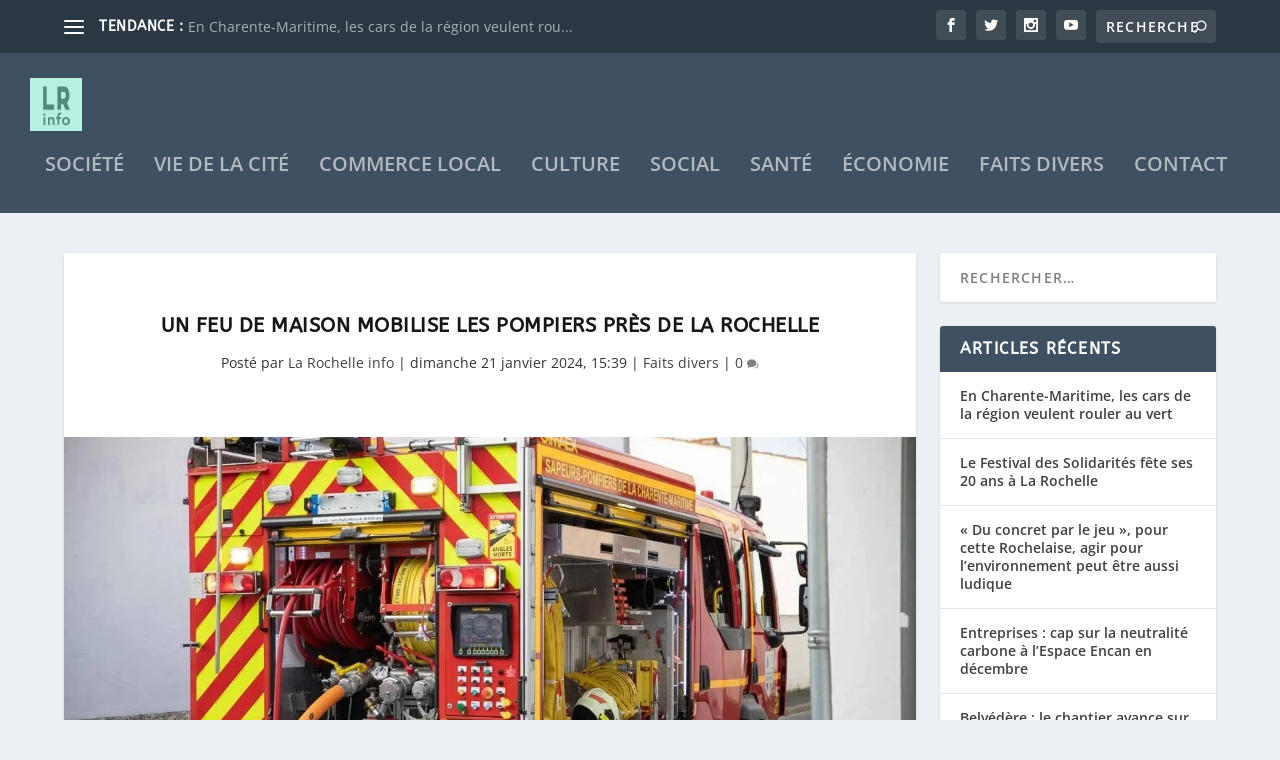

--- FILE ---
content_type: text/html; charset=UTF-8
request_url: https://larochelleinfo.media/feu-maison-nieul-sur-mer/
body_size: 54552
content:
<!DOCTYPE html>
<!--[if IE 6]>
<html id="ie6" lang="fr-FR">
<![endif]-->
<!--[if IE 7]>
<html id="ie7" lang="fr-FR">
<![endif]-->
<!--[if IE 8]>
<html id="ie8" lang="fr-FR">
<![endif]-->
<!--[if !(IE 6) | !(IE 7) | !(IE 8)  ]><!-->
<html lang="fr-FR">
<!--<![endif]-->
<head>
       <!-- /Google adsense -->
<script async src="https://pagead2.googlesyndication.com/pagead/js/adsbygoogle.js?client=ca-pub-7694498029318590"
     crossorigin="anonymous"></script>
            <!-- /Google adsense AMP-->

	<meta charset="UTF-8" />
			
	<meta http-equiv="X-UA-Compatible" content="IE=edge">
	<link rel="pingback" href="https://larochelleinfo.media/xmlrpc.php" />

		<!--[if lt IE 9]>
	<script src="https://larochelleinfo.media/wp-content/themes/Extra/scripts/ext/html5.js" type="text/javascript"></script>
	<![endif]-->

	

	<link rel="preconnect" href="https://fonts.gstatic.com" crossorigin /><meta name='robots' content='index, follow, max-image-preview:large, max-snippet:-1, max-video-preview:-1' />
<!-- Google tag (gtag.js) consent mode dataLayer added by Site Kit -->
<script type="text/javascript" id="google_gtagjs-js-consent-mode-data-layer" src="[data-uri]" defer></script>
<!-- End Google tag (gtag.js) consent mode dataLayer added by Site Kit -->

	<!-- This site is optimized with the Yoast SEO Premium plugin v26.3 (Yoast SEO v26.3) - https://yoast.com/wordpress/plugins/seo/ -->
	<title>Un feu de maison mobilise les pompiers près de La Rochelle &#8226; La Rochelle info</title>
	<meta name="description" content="Un incendie de maison s&#039;est déclaré ce dimanche 21 janvier, à 15 heures, rue des hauts de Nieul à Nieul-sur-Mer." />
	<link rel="canonical" href="https://larochelleinfo.media/feu-maison-nieul-sur-mer/" />
	<meta property="og:locale" content="fr_FR" />
	<meta property="og:type" content="article" />
	<meta property="og:title" content="Un feu de maison mobilise les pompiers près de La Rochelle" />
	<meta property="og:description" content="Un incendie de maison s&#039;est déclaré ce dimanche 21 janvier, à 15 heures, rue des hauts de Nieul à Nieul-sur-Mer." />
	<meta property="og:url" content="https://larochelleinfo.media/feu-maison-nieul-sur-mer/" />
	<meta property="og:site_name" content="La Rochelle info" />
	<meta property="article:publisher" content="https://www.facebook.com/LaRochelleInfo" />
	<meta property="article:published_time" content="2024-01-21T14:39:44+00:00" />
	<meta property="article:modified_time" content="2024-01-21T14:39:45+00:00" />
	<meta property="og:image" content="https://larochelleinfo.media/wp-content/uploads/2023/07/camion-lance-incendie-sapeurs-pompiers-1.jpg" />
	<meta property="og:image:width" content="1200" />
	<meta property="og:image:height" content="800" />
	<meta property="og:image:type" content="image/jpeg" />
	<meta name="author" content="La Rochelle info" />
	<meta name="twitter:card" content="summary_large_image" />
	<meta name="twitter:creator" content="@larochelle_info" />
	<meta name="twitter:site" content="@larochelle_info" />
	<meta name="twitter:label1" content="Écrit par" />
	<meta name="twitter:data1" content="La Rochelle info" />
	<meta name="twitter:label2" content="Durée de lecture estimée" />
	<meta name="twitter:data2" content="1 minute" />
	<script type="application/ld+json" class="yoast-schema-graph">{"@context":"https://schema.org","@graph":[{"@type":"Article","@id":"https://larochelleinfo.media/feu-maison-nieul-sur-mer/#article","isPartOf":{"@id":"https://larochelleinfo.media/feu-maison-nieul-sur-mer/"},"author":{"name":"La Rochelle info","@id":"https://larochelleinfo.media/#/schema/person/eb23d7682bdd0ff4104372bc33d98b46"},"headline":"Un feu de maison mobilise les pompiers près de La Rochelle","datePublished":"2024-01-21T14:39:44+00:00","dateModified":"2024-01-21T14:39:45+00:00","mainEntityOfPage":{"@id":"https://larochelleinfo.media/feu-maison-nieul-sur-mer/"},"wordCount":81,"commentCount":0,"publisher":{"@id":"https://larochelleinfo.media/#organization"},"image":{"@id":"https://larochelleinfo.media/feu-maison-nieul-sur-mer/#primaryimage"},"thumbnailUrl":"https://larochelleinfo.media/wp-content/uploads/2023/07/camion-lance-incendie-sapeurs-pompiers-1.jpg","articleSection":["Faits divers"],"inLanguage":"fr-FR","potentialAction":[{"@type":"CommentAction","name":"Comment","target":["https://larochelleinfo.media/feu-maison-nieul-sur-mer/#respond"]}],"copyrightYear":"2024","copyrightHolder":{"@id":"https://larochelleinfo.media/#organization"}},{"@type":"WebPage","@id":"https://larochelleinfo.media/feu-maison-nieul-sur-mer/","url":"https://larochelleinfo.media/feu-maison-nieul-sur-mer/","name":"Un feu de maison mobilise les pompiers près de La Rochelle &#8226; La Rochelle info","isPartOf":{"@id":"https://larochelleinfo.media/#website"},"primaryImageOfPage":{"@id":"https://larochelleinfo.media/feu-maison-nieul-sur-mer/#primaryimage"},"image":{"@id":"https://larochelleinfo.media/feu-maison-nieul-sur-mer/#primaryimage"},"thumbnailUrl":"https://larochelleinfo.media/wp-content/uploads/2023/07/camion-lance-incendie-sapeurs-pompiers-1.jpg","datePublished":"2024-01-21T14:39:44+00:00","dateModified":"2024-01-21T14:39:45+00:00","description":"Un incendie de maison s'est déclaré ce dimanche 21 janvier, à 15 heures, rue des hauts de Nieul à Nieul-sur-Mer.","breadcrumb":{"@id":"https://larochelleinfo.media/feu-maison-nieul-sur-mer/#breadcrumb"},"inLanguage":"fr-FR","potentialAction":[{"@type":"ReadAction","target":["https://larochelleinfo.media/feu-maison-nieul-sur-mer/"]}]},{"@type":"ImageObject","inLanguage":"fr-FR","@id":"https://larochelleinfo.media/feu-maison-nieul-sur-mer/#primaryimage","url":"https://larochelleinfo.media/wp-content/uploads/2023/07/camion-lance-incendie-sapeurs-pompiers-1.jpg","contentUrl":"https://larochelleinfo.media/wp-content/uploads/2023/07/camion-lance-incendie-sapeurs-pompiers-1.jpg","width":1200,"height":800},{"@type":"BreadcrumbList","@id":"https://larochelleinfo.media/feu-maison-nieul-sur-mer/#breadcrumb","itemListElement":[{"@type":"ListItem","position":1,"name":"Accueil","item":"https://larochelleinfo.media/"},{"@type":"ListItem","position":2,"name":"Un feu de maison mobilise les pompiers près de La Rochelle"}]},{"@type":"WebSite","@id":"https://larochelleinfo.media/#website","url":"https://larochelleinfo.media/","name":"La Rochelle info","description":"Les infos de La Rochelle et son agglo","publisher":{"@id":"https://larochelleinfo.media/#organization"},"potentialAction":[{"@type":"SearchAction","target":{"@type":"EntryPoint","urlTemplate":"https://larochelleinfo.media/?s={search_term_string}"},"query-input":{"@type":"PropertyValueSpecification","valueRequired":true,"valueName":"search_term_string"}}],"inLanguage":"fr-FR"},{"@type":"Organization","@id":"https://larochelleinfo.media/#organization","name":"La Rochelle info","url":"https://larochelleinfo.media/","logo":{"@type":"ImageObject","inLanguage":"fr-FR","@id":"https://larochelleinfo.media/#/schema/logo/image/","url":"https://larochelleinfo.media/wp-content/uploads/2021/02/logo-LR-info-512px.png","contentUrl":"https://larochelleinfo.media/wp-content/uploads/2021/02/logo-LR-info-512px.png","width":512,"height":512,"caption":"La Rochelle info"},"image":{"@id":"https://larochelleinfo.media/#/schema/logo/image/"},"sameAs":["https://www.facebook.com/LaRochelleInfo","https://x.com/larochelle_info","https://www.instagram.com/LaRochelleinfo","https://www.linkedin.com/company/la-rochelle-info","https://www.youtube.com/channel/UCGLmHyXbyj8UzU6lFJtKi-w"]},{"@type":"Person","@id":"https://larochelleinfo.media/#/schema/person/eb23d7682bdd0ff4104372bc33d98b46","name":"La Rochelle info","image":{"@type":"ImageObject","inLanguage":"fr-FR","@id":"https://larochelleinfo.media/#/schema/person/image/","url":"https://larochelleinfo.media/wp-content/litespeed/avatar/3c187d6c0a1ac1e04b1f462f88b3af71.jpg?ver=1762693943","contentUrl":"https://larochelleinfo.media/wp-content/litespeed/avatar/3c187d6c0a1ac1e04b1f462f88b3af71.jpg?ver=1762693943","caption":"La Rochelle info"},"url":"https://larochelleinfo.media/author/redaction-la-rochelle/"}]}</script>
	<!-- / Yoast SEO Premium plugin. -->


<link rel='dns-prefetch' href='//www.googletagmanager.com' />
<link rel='dns-prefetch' href='//fonts.googleapis.com' />
<link rel='dns-prefetch' href='//pagead2.googlesyndication.com' />
<link rel='dns-prefetch' href='//fundingchoicesmessages.google.com' />
<link rel="alternate" type="application/rss+xml" title="La Rochelle info &raquo; Flux" href="https://larochelleinfo.media/feed/" />
<link rel="alternate" type="application/rss+xml" title="La Rochelle info &raquo; Flux des commentaires" href="https://larochelleinfo.media/comments/feed/" />
<link rel="alternate" type="application/rss+xml" title="La Rochelle info &raquo; Un feu de maison mobilise les pompiers près de La Rochelle Flux des commentaires" href="https://larochelleinfo.media/feu-maison-nieul-sur-mer/feed/" />
<meta content="LR info v.1.0" name="generator"/><link data-optimized="2" rel="stylesheet" href="https://larochelleinfo.media/wp-content/litespeed/css/cb6b08c9199677dbbf2c5a48a5394a51.css?ver=95257" />










<script type="text/javascript" src="https://larochelleinfo.media/wp-includes/js/jquery/jquery.min.js?ver=3.7.1" id="jquery-core-js"></script>


<!-- Extrait de code de la balise Google (gtag.js) ajouté par Site Kit -->
<!-- Extrait Google Analytics ajouté par Site Kit -->
<script type="text/javascript" src="https://www.googletagmanager.com/gtag/js?id=GT-T56GJFF" id="google_gtagjs-js" defer data-deferred="1"></script>
<script type="text/javascript" id="google_gtagjs-js-after" src="[data-uri]" defer></script>
<link rel="https://api.w.org/" href="https://larochelleinfo.media/wp-json/" /><link rel="alternate" title="JSON" type="application/json" href="https://larochelleinfo.media/wp-json/wp/v2/posts/16062" /><link rel="EditURI" type="application/rsd+xml" title="RSD" href="https://larochelleinfo.media/xmlrpc.php?rsd" />
<meta name="generator" content="WordPress 6.8.3" />
<link rel='shortlink' href='https://larochelleinfo.media/?p=16062' />
<link rel="alternate" title="oEmbed (JSON)" type="application/json+oembed" href="https://larochelleinfo.media/wp-json/oembed/1.0/embed?url=https%3A%2F%2Flarochelleinfo.media%2Ffeu-maison-nieul-sur-mer%2F" />
<link rel="alternate" title="oEmbed (XML)" type="text/xml+oembed" href="https://larochelleinfo.media/wp-json/oembed/1.0/embed?url=https%3A%2F%2Flarochelleinfo.media%2Ffeu-maison-nieul-sur-mer%2F&#038;format=xml" />
<meta name="generator" content="Site Kit by Google 1.165.0" />        

<meta name="viewport" content="width=device-width, initial-scale=1.0, maximum-scale=1.0, user-scalable=1" />
<!-- Balises Meta Google AdSense ajoutées par Site Kit -->
<meta name="google-adsense-platform-account" content="ca-host-pub-2644536267352236">
<meta name="google-adsense-platform-domain" content="sitekit.withgoogle.com">
<!-- Fin des balises Meta End Google AdSense ajoutées par Site Kit -->

<!-- Extrait Google AdSense ajouté par Site Kit -->
<script type="text/javascript" async="async" src="https://pagead2.googlesyndication.com/pagead/js/adsbygoogle.js?client=ca-pub-7694498029318590&amp;host=ca-host-pub-2644536267352236" crossorigin="anonymous"></script>

<!-- End Google AdSense snippet added by Site Kit -->

<!-- Google AdSense Ad Blocking Recovery snippet added by Site Kit -->

<!-- End Google AdSense Ad Blocking Recovery snippet added by Site Kit -->

<!-- Extrait Google AdSense de protection contre les erreurs Incitation à réautoriser les annonces ajouté par Site Kit -->

<!-- Extrait de fin Google AdSense de protection contre les erreurs Incitation à réautoriser les annonces ajouté par Site Kit -->
<link rel="icon" href="https://larochelleinfo.media/wp-content/uploads/2021/02/cropped-logo-LR-info-512px-32x32.png" sizes="32x32" />
<link rel="icon" href="https://larochelleinfo.media/wp-content/uploads/2021/02/cropped-logo-LR-info-512px-192x192.png" sizes="192x192" />
<link rel="apple-touch-icon" href="https://larochelleinfo.media/wp-content/uploads/2021/02/cropped-logo-LR-info-512px-180x180.png" />
<meta name="msapplication-TileImage" content="https://larochelleinfo.media/wp-content/uploads/2021/02/cropped-logo-LR-info-512px-270x270.png" />
<style id="et-critical-inline-css"></style>
</head>
<body class="wp-singular post-template-default single single-post postid-16062 single-format-standard wp-theme-Extra wp-child-theme-larochelleinfo et_bloom et_extra et_fullwidth_nav et_fixed_nav et_pb_gutters3 et_primary_nav_dropdown_animation_Default et_secondary_nav_dropdown_animation_Default with_sidebar with_sidebar_right et_includes_sidebar et-db">
    <div id="fb-root"></div>

	<div id="page-container" class="page-container">
				<!-- Header -->
		<header class="header left-right">
						<!-- #top-header -->
			<div id="top-header" style="">
				<div class="container">

					<!-- Secondary Nav -->
											<div id="et-secondary-nav" class="et-trending">
						
							<!-- ET Trending -->
							<div id="et-trending">

								<!-- ET Trending Button -->
								<a id="et-trending-button" href="#" title="">
									<span></span>
									<span></span>
									<span></span>
								</a>

								<!-- ET Trending Label -->
								<h4 id="et-trending-label">
									TENDANCE :								</h4>

								<!-- ET Trending Post Loop -->
								<div id='et-trending-container'>
																											<div id="et-trending-post-25648" class="et-trending-post et-trending-latest">
											<a href="https://larochelleinfo.media/charente-maritime-cars-bio-gaz-conversion/">En Charente-Maritime, les cars de la région veulent rou...</a>
										</div>
																			<div id="et-trending-post-25656" class="et-trending-post">
											<a href="https://larochelleinfo.media/festival-solidarites-2025-la-rochelle/">Le Festival des Solidarités fête ses 20 ans à La Rochel...</a>
										</div>
																			<div id="et-trending-post-25542" class="et-trending-post">
											<a href="https://larochelleinfo.media/jeu-sensibilisation-gaspillage-alimentaire-la-rochelle/">« Du concret par le jeu », pour cette Rochelaise, agir ...</a>
										</div>
																			<div id="et-trending-post-25528" class="et-trending-post">
											<a href="https://larochelleinfo.media/salon-neutralite-carbone-la-rochelle-2025/">Entreprises : cap sur la neutralité carbone à l’Espace ...</a>
										</div>
																			<div id="et-trending-post-25549" class="et-trending-post">
											<a href="https://larochelleinfo.media/belvedere-la-rochelle-travaux-vegetalisation-parking/">Belvédère : le chantier avance sur le parking et la vég...</a>
										</div>
																			<div id="et-trending-post-25544" class="et-trending-post">
											<a href="https://larochelleinfo.media/spectacle-la-rochelle-compagnie-la-neige-sur-les-cils/">La compagnie La neige sur les cils fait son spectacle</a>
										</div>
																			<div id="et-trending-post-25520" class="et-trending-post">
											<a href="https://larochelleinfo.media/reseautage-feminin-la-rochelle-novembre-2025/">Le rendez-vous mensuel 100% féminin des Rochelaises Con...</a>
										</div>
																			<div id="et-trending-post-25507" class="et-trending-post">
											<a href="https://larochelleinfo.media/manifestation-la-rochelle-emmanuel-macron-assises-economie-mer/">Une manifestation contre la politique d’Emmanuel Macron...</a>
										</div>
																			<div id="et-trending-post-25482" class="et-trending-post">
											<a href="https://larochelleinfo.media/emmanuel-macron-la-rochelle-coulisses-novembre-2025/">Dans les coulisses de l&rsquo;arrivée d&rsquo;Emmanuel ...</a>
										</div>
																			<div id="et-trending-post-25376" class="et-trending-post">
											<a href="https://larochelleinfo.media/alerte-grandes-marees-novembre-2025/">Grandes marées de novembre en Charente-Maritime : un ap...</a>
										</div>
																			<div id="et-trending-post-25378" class="et-trending-post">
											<a href="https://larochelleinfo.media/delits-routes-suspension-permis-un-an-charente-maritime/">Trop d&rsquo;accidents mortels : la préfecture de la Ch...</a>
										</div>
																			<div id="et-trending-post-25477" class="et-trending-post">
											<a href="https://larochelleinfo.media/exposition-temporaire-americana-prolongation-musee-nouveau-monde/">L&rsquo;exposition temporaire Americana est prolongée a...</a>
										</div>
																			<div id="et-trending-post-25323" class="et-trending-post">
											<a href="https://larochelleinfo.media/adoption-chat-association-vigilance-la-rochelle/">« Je veux éviter que d&rsquo;autres vivent la même chos...</a>
										</div>
																			<div id="et-trending-post-25401" class="et-trending-post">
											<a href="https://larochelleinfo.media/travaux-piscine-lucien-maylin-la-rochelle/">« Un couteau suisse pour les activités aquatiques », la...</a>
										</div>
																			<div id="et-trending-post-25409" class="et-trending-post">
											<a href="https://larochelleinfo.media/violente-altercation-la-rochelle-28-octobre/">Une personne grièvement blessée à Mireuil : une enquête...</a>
										</div>
																			<div id="et-trending-post-25205" class="et-trending-post">
											<a href="https://larochelleinfo.media/charron-nouvelles-digues-protection/">Comment le plan Digues va mettre Charron à l&rsquo;abri...</a>
										</div>
																			<div id="et-trending-post-25030" class="et-trending-post">
											<a href="https://larochelleinfo.media/nouveau-bar-jeux-societe-la-rochelle/">La Botte secrète, nouveau concept de bar ludique dans l...</a>
										</div>
																			<div id="et-trending-post-25208" class="et-trending-post">
											<a href="https://larochelleinfo.media/chenilles-processionnaires-vente-eco-pieges-la-bree-les-bains/">La lutte contre les chenilles processionnaires du pin s...</a>
										</div>
																			<div id="et-trending-post-24766" class="et-trending-post">
											<a href="https://larochelleinfo.media/hotel-mercure-la-rochelle-nouvelle-directrice/">Une nouvelle directrice et une stratégie de développeme...</a>
										</div>
																			<div id="et-trending-post-25106" class="et-trending-post">
											<a href="https://larochelleinfo.media/salon-evolution-professionnelle-la-rochelle/">Ateliers, conférences : un salon de l’évolution profess...</a>
										</div>
																			<div id="et-trending-post-25245" class="et-trending-post">
											<a href="https://larochelleinfo.media/toussaint-visites-cimetieres-la-rochelle/">Toussaint : des visites gratuites proposées dans les ci...</a>
										</div>
																			<div id="et-trending-post-25141" class="et-trending-post">
											<a href="https://larochelleinfo.media/belvedere-poursuite-transformation-automne-2025/">Belvédère : la transformation se poursuit cet automne</a>
										</div>
																			<div id="et-trending-post-25020" class="et-trending-post">
											<a href="https://larochelleinfo.media/economie-seize-entreprises-a-decouvrir-la-rochelle/">Economie de la mer : seize entreprises à découvrir à La...</a>
										</div>
																			<div id="et-trending-post-25238" class="et-trending-post">
											<a href="https://larochelleinfo.media/tempete-benjamin-restrictions-circulation-ponts-charente-maritime/">Tempête Benjamin : quelles restrictions de circulation ...</a>
										</div>
																			<div id="et-trending-post-25100" class="et-trending-post">
											<a href="https://larochelleinfo.media/minibus-electrique-ile-oleron/">Un minibus électrique pour les enfants de l&rsquo;île d...</a>
										</div>
																			<div id="et-trending-post-25201" class="et-trending-post">
											<a href="https://larochelleinfo.media/disparition-inquietante-rochefort/">Une disparition inquiétante en Charente-Maritime</a>
										</div>
																			<div id="et-trending-post-24863" class="et-trending-post">
											<a href="https://larochelleinfo.media/anniversaire-billard-club-la-rochelle/">Le Billard club Rochelais fête son demi-siècle d&rsquo;...</a>
										</div>
																			<div id="et-trending-post-25164" class="et-trending-post">
											<a href="https://larochelleinfo.media/ceramique-fouras-les-bains-2025/">Une plongée dans la céramique à Fouras-les-Bains</a>
										</div>
																			<div id="et-trending-post-25143" class="et-trending-post">
											<a href="https://larochelleinfo.media/journees-haitiennes-la-rochelle-2025/">La Rochelle se met à l&rsquo;heure haïtienne</a>
										</div>
																			<div id="et-trending-post-25022" class="et-trending-post">
											<a href="https://larochelleinfo.media/nouvel-itineraire-cyclable-charente-maritime/">Un nouvel itinéraire cyclable en Charente-Maritime</a>
										</div>
																			<div id="et-trending-post-25169" class="et-trending-post">
											<a href="https://larochelleinfo.media/commission-permanente-charente-maritime-octobre-2025/">Santé, routes, agriculture : les dernières décisions du...</a>
										</div>
																			<div id="et-trending-post-25015" class="et-trending-post">
											<a href="https://larochelleinfo.media/dispositif-team-go-girls-la-rochelle/">Comment La Rochelle agit pour donner envie aux jeunes f...</a>
										</div>
																			<div id="et-trending-post-25111" class="et-trending-post">
											<a href="https://larochelleinfo.media/contournement-nord-de-cozes-deviations/">Contournement Nord de Cozes : des déviations prévues</a>
										</div>
																			<div id="et-trending-post-25012" class="et-trending-post">
											<a href="https://larochelleinfo.media/livre-en-fete-saint-xandre-2025/">Le Livre en Fête de Saint-Xandre est de retour dimanche...</a>
										</div>
																			<div id="et-trending-post-24912" class="et-trending-post">
											<a href="https://larochelleinfo.media/tours-la-rochelle-animations-toussaint-2025/">Les tours de La Rochelle à l&rsquo;heure de la Toussain...</a>
										</div>
																			<div id="et-trending-post-25125" class="et-trending-post">
											<a href="https://larochelleinfo.media/maman-va-danser-la-rochelle-octobre-rose-2025/">Périgny : la soirée “Maman va danser” revient</a>
										</div>
																			<div id="et-trending-post-24915" class="et-trending-post">
											<a href="https://larochelleinfo.media/agites-mode-la-rochelle-novembre-2025/">Qui sont ces « agités de la mode » qui vont débarquer à...</a>
										</div>
																			<div id="et-trending-post-24841" class="et-trending-post">
											<a href="https://larochelleinfo.media/securite-pietons-la-rochelle/">A La Rochelle, les cyclistes ne sont plus prioritaires ...</a>
										</div>
																			<div id="et-trending-post-25103" class="et-trending-post">
											<a href="https://larochelleinfo.media/automatisation-peage-pont-ile-re-charente-maritime/">Un métier va disparaître en Charente-Maritime</a>
										</div>
																			<div id="et-trending-post-24846" class="et-trending-post">
											<a href="https://larochelleinfo.media/parc-duvignaud-la-rochelle-minimes/">La Rochelle : un nouveau parc « écologique » aux Minime...</a>
										</div>
																			<div id="et-trending-post-25088" class="et-trending-post">
											<a href="https://larochelleinfo.media/incendie-appartement-la-rochelle/">Un feu d&rsquo;appartement mobilise les pompiers à La R...</a>
										</div>
																			<div id="et-trending-post-25002" class="et-trending-post">
											<a href="https://larochelleinfo.media/nouveau-conservatoire-musique-danse-la-rochelle/">Musique et danse dans une ancienne caserne de La Rochel...</a>
										</div>
																			<div id="et-trending-post-24506" class="et-trending-post">
											<a href="https://larochelleinfo.media/quartier-salines-la-rochelle/">Le futur quartier des Salines dans la ligne de mire de ...</a>
										</div>
																			<div id="et-trending-post-25000" class="et-trending-post">
											<a href="https://larochelleinfo.media/soins-palliatifs-sensibilisation-la-rochelle-rochefort/">Soins palliatifs : où en est-on à La Rochelle et Rochef...</a>
										</div>
																			<div id="et-trending-post-24852" class="et-trending-post">
											<a href="https://larochelleinfo.media/deux-charentaises-maritime-femina-adventure-ile-maurice-2026/">Sport, solidarité et dépassement : le défi de deux mère...</a>
										</div>
																			<div id="et-trending-post-24921" class="et-trending-post">
											<a href="https://larochelleinfo.media/appel-films-festiprev-la-rochelle-2026/">FestiPREV revient : de jeunes réalisateurs recherchés p...</a>
										</div>
																			<div id="et-trending-post-24918" class="et-trending-post">
											<a href="https://larochelleinfo.media/exposition-art-contemporain-la-rochelle-2025/">La Rochelle accueille l’exposition “L’Eau et le Diamant...</a>
										</div>
																			<div id="et-trending-post-24848" class="et-trending-post">
											<a href="https://larochelleinfo.media/gymnase-emilie-le-pennec-piscine-lucien-maylin/">A La Rochelle, cette piscine est fermée et les travaux ...</a>
										</div>
																			<div id="et-trending-post-24866" class="et-trending-post">
											<a href="https://larochelleinfo.media/journee-mode-responsable-la-rochelle/">La mode responsable s&rsquo;invite au Musée maritime de...</a>
										</div>
																			<div id="et-trending-post-24752" class="et-trending-post">
											<a href="https://larochelleinfo.media/octobre-rose-lutte-cancer-defi-sportif/">Deux Rochelais dans l&rsquo;aventure d&rsquo;Octobre ro...</a>
										</div>
																			<div id="et-trending-post-24997" class="et-trending-post">
											<a href="https://larochelleinfo.media/concours-ma-commune-mon-paysage-charente-maritime-palmares-2025/">Concours « Ma commune, mon paysage » : le palmarès est ...</a>
										</div>
																			<div id="et-trending-post-24860" class="et-trending-post">
											<a href="https://larochelleinfo.media/octobre-rose-programme-la-rochelle-2025/">Octobre rose : quel programme à La Rochelle</a>
										</div>
																			<div id="et-trending-post-24857" class="et-trending-post">
											<a href="https://larochelleinfo.media/semaine-manger-local-charente-maritime/">Semaine du manger local : 22 collèges mobilisés en Char...</a>
										</div>
																			<div id="et-trending-post-24749" class="et-trending-post">
											<a href="https://larochelleinfo.media/villages-pierres-eau-port-des-barques-montguyon/">En Charente-Maritime, deux nouvelles communes labellisé...</a>
										</div>
																			<div id="et-trending-post-24926" class="et-trending-post">
											<a href="https://larochelleinfo.media/cancer-sein-charente-maritime-action-prevention/">Cancer du sein : la Charente-Maritime « peut mieux fair...</a>
										</div>
																			<div id="et-trending-post-24747" class="et-trending-post">
											<a href="https://larochelleinfo.media/130-logements-etudiants-construction-la-rochelle/">Aux Minimes, 130 logements de plus pour les étudiants</a>
										</div>
																			<div id="et-trending-post-24907" class="et-trending-post">
											<a href="https://larochelleinfo.media/la-rochelle-lgains-paris-sportifs-tresor-public/">A La Rochelle, les gains de ses paris sportifs finissen...</a>
										</div>
																			<div id="et-trending-post-24587" class="et-trending-post">
											<a href="https://larochelleinfo.media/la-rochelle-agence-communication-rc2c/">A La Rochelle, cette agence de communication qui monte,...</a>
										</div>
																			<div id="et-trending-post-24143" class="et-trending-post">
											<a href="https://larochelleinfo.media/la-rochelle-nouveau-souffle-pour-la-cabane-aux-trouvailles-depot-vente-de-vetements-de-marque/">La Rochelle : nouveau souffle pour la Cabane aux trouva...</a>
										</div>
																			<div id="et-trending-post-24738" class="et-trending-post">
											<a href="https://larochelleinfo.media/classement-villes-cyclables-la-rochelle-2025/">Villes cyclables : La Rochelle se fait chiper sa premiè...</a>
										</div>
																			<div id="et-trending-post-24463" class="et-trending-post">
											<a href="https://larochelleinfo.media/premiere-course-familiale-aytre-octobre-rose/">La première course familiale d’Aytré aux couleurs d&rsq...</a>
										</div>
																			<div id="et-trending-post-24872" class="et-trending-post">
											<a href="https://larochelleinfo.media/chantier-depollution-marcel-paul-engagements-municipalite/">Poursuite du chantier de dépollution Marcel-Paul : la v...</a>
										</div>
																			<div id="et-trending-post-24755" class="et-trending-post">
											<a href="https://larochelleinfo.media/vente-batiment-industriel-oleron/">Insolite sur l’île d’Oléron : un bâtiment industriel ve...</a>
										</div>
																			<div id="et-trending-post-24567" class="et-trending-post">
											<a href="https://larochelleinfo.media/suicide-louis-tinard-soldat-la-rochelle-prevention-armee/">“Il était devenu l’homme à abattre” : enquête sur la mo...</a>
										</div>
																			<div id="et-trending-post-24372" class="et-trending-post">
											<a href="https://larochelleinfo.media/tri-biodechets-la-rochelle/">La Rochelle : l’attente se prolonge pour le tri des bio...</a>
										</div>
																			<div id="et-trending-post-24736" class="et-trending-post">
											<a href="https://larochelleinfo.media/brocante-mediatheque-departementale-charente-maritime/">Une vente exceptionnelle de livres et de CD à tout peti...</a>
										</div>
																			<div id="et-trending-post-24769" class="et-trending-post">
											<a href="https://larochelleinfo.media/fresque-warming-stripes-la-rochelle/">La Rochelle inaugure la première fresque Warming Stripe...</a>
										</div>
																			<div id="et-trending-post-24783" class="et-trending-post">
											<a href="https://larochelleinfo.media/meubles-tourisme-tribunal-administratif-confirmation-la-rochelle/">Meublés de tourisme : les règles imposées par l&rsquo;A...</a>
										</div>
																			<div id="et-trending-post-24517" class="et-trending-post">
											<a href="https://larochelleinfo.media/emploi-sport-recrutement-ile-oleron/">Emploi et sport : une autre façon de recruter sur l&rsq...</a>
										</div>
																			<div id="et-trending-post-24513" class="et-trending-post">
											<a href="https://larochelleinfo.media/logements-etudiants-saintes-centre-ville/">Saintes : une résidence sociale rénovée pour les étudia...</a>
										</div>
																			<div id="et-trending-post-24690" class="et-trending-post">
											<a href="https://larochelleinfo.media/demonstration-pompiers-service-pediatrie-la-rochelle/">Le beau cadeau des pompiers de La Rochelle aux enfants ...</a>
										</div>
																			<div id="et-trending-post-24503" class="et-trending-post">
											<a href="https://larochelleinfo.media/erco-cuisines-professionnelles-charente-maritime-niort/">En Charente-Maritime, la société SEMFI rachetée par un ...</a>
										</div>
																			<div id="et-trending-post-24596" class="et-trending-post">
											<a href="https://larochelleinfo.media/sport-sante-la-rochelle-23-septembre/">Sport et santé mentale : première étape à La Rochelle l...</a>
										</div>
																			<div id="et-trending-post-24731" class="et-trending-post">
											<a href="https://larochelleinfo.media/interruption-compte-citoyen-la-rochelle/">Compte citoyen : interruption d’accès aux portails en l...</a>
										</div>
																			<div id="et-trending-post-24594" class="et-trending-post">
											<a href="https://larochelleinfo.media/grand-pavois-2025-region-nouvelle-aquitaine/">Au Grand Pavois, la Région Nouvelle-Aquitaine navigue e...</a>
										</div>
																			<div id="et-trending-post-24684" class="et-trending-post">
											<a href="https://larochelleinfo.media/travaux-rd-137-andilly/">Route : une opération « coup de poing » du Département ...</a>
										</div>
																			<div id="et-trending-post-24446" class="et-trending-post">
											<a href="https://larochelleinfo.media/nuaille-aunis-temps-paroles-parents-conferences/">Nuaillé-d’Aunis : les parents se donnent le temps de la...</a>
										</div>
																			<div id="et-trending-post-24660" class="et-trending-post">
											<a href="https://larochelleinfo.media/commission-permanente-charente-maritime-septembre-2025/">Les dernières décisions du Département de la Charente-M...</a>
										</div>
																			<div id="et-trending-post-24429" class="et-trending-post">
											<a href="https://larochelleinfo.media/accueil-familial-charente-maritime-septembre/">Un mois d’animations pour valoriser le métier d’accueil...</a>
										</div>
																			<div id="et-trending-post-24572" class="et-trending-post">
											<a href="https://larochelleinfo.media/skatepark-aigrefeuille-fete-2025/">Le skate en fête dimanche 21 septembre près de La Roche...</a>
										</div>
																			<div id="et-trending-post-24626" class="et-trending-post">
											<a href="https://larochelleinfo.media/musees-la-rochelle-entrees-gratuites-journees-patrimoine/">Musées de La Rochelle : les entrées sont gratuites ce w...</a>
										</div>
																			<div id="et-trending-post-24522" class="et-trending-post">
											<a href="https://larochelleinfo.media/journees-patrimoine-2025-charente-maritime/">Journées du patrimoine : que propose le département de ...</a>
										</div>
																			<div id="et-trending-post-24598" class="et-trending-post">
											<a href="https://larochelleinfo.media/aeroport-la-rochelle-bilan-estival-2025/">Aéroport de La Rochelle : les lignes vers Marseille et ...</a>
										</div>
																			<div id="et-trending-post-24465" class="et-trending-post">
											<a href="https://larochelleinfo.media/beunaize-comedy-club-saison-2025/">Le Beunaize Comedy Club prêt pour une nouvelle saison</a>
										</div>
																			<div id="et-trending-post-24349" class="et-trending-post">
											<a href="https://larochelleinfo.media/nouvel-abonnement-combinant-train-car-charente-maritime/">Un nouvel abonnement « train + car » expérimenté en Cha...</a>
										</div>
																			<div id="et-trending-post-24575" class="et-trending-post">
											<a href="https://larochelleinfo.media/forum-entrepreneures-la-rochelle/">La Rochelle : un forum pour accompagner les femmes qui ...</a>
										</div>
																			<div id="et-trending-post-24547" class="et-trending-post">
											<a href="https://larochelleinfo.media/journees-patrimoine-visite-lieu-inedit-la-rochelle/">Journées du patrimoine : ce lieu original qu&rsquo;il f...</a>
										</div>
																			<div id="et-trending-post-24423" class="et-trending-post">
											<a href="https://larochelleinfo.media/salon-medecines-douces-l-houmeau/">Les médecines douces vont tenir salon près de La Rochel...</a>
										</div>
																			<div id="et-trending-post-24515" class="et-trending-post">
											<a href="https://larochelleinfo.media/entreprises-embauche-rochefort-2025/">Des entreprises recrutent et donnent rendez-vous à Roch...</a>
										</div>
																			<div id="et-trending-post-24469" class="et-trending-post">
											<a href="https://larochelleinfo.media/michel-tabanou-exposition-la-rochelle/">De Madagascar au port de La Rochelle : des peintures in...</a>
										</div>
																			<div id="et-trending-post-24419" class="et-trending-post">
											<a href="https://larochelleinfo.media/un-million-passagers-navette-estivale-oleron-2025/">Un million de passagers : un record pour la navette est...</a>
										</div>
																			<div id="et-trending-post-24529" class="et-trending-post">
											<a href="https://larochelleinfo.media/fort-boyard-livraison-beton-helicoptere/">[VIDEO] Au fort Boyard, le béton arrive par les airs</a>
										</div>
																			<div id="et-trending-post-24457" class="et-trending-post">
											<a href="https://larochelleinfo.media/ladies-in-the-west-la-rochelle-2025/">À La Rochelle, le centre de gérontologie à l&rsquo;heur...</a>
										</div>
																			<div id="et-trending-post-24342" class="et-trending-post">
											<a href="https://larochelleinfo.media/programme-3e-edition-festival-fleur-sel-charente-maritime/">La Festival Fleur de Sel se profile et le programme dév...</a>
										</div>
																			<div id="et-trending-post-24449" class="et-trending-post">
											<a href="https://larochelleinfo.media/la-rochelle-trouver-un-medecin-rapidement-convention/">A La Rochelle, trouver un médecin en 48 heures ? Possib...</a>
										</div>
																			<div id="et-trending-post-24451" class="et-trending-post">
											<a href="https://larochelleinfo.media/serie-desenchantees-places-gratuites-charente-maritime/">« Désenchantées » : des places gratuites pour découvrir...</a>
										</div>
																			<div id="et-trending-post-24459" class="et-trending-post">
											<a href="https://larochelleinfo.media/villedoux-charron-travaux-route/">Villedoux-Charron : une route bloquée la nuit</a>
										</div>
																			<div id="et-trending-post-24435" class="et-trending-post">
											<a href="https://larochelleinfo.media/forum-associations-la-rochelle-2025/">160 associations mobilisées en un seul lieu à La Rochel...</a>
										</div>
																			<div id="et-trending-post-24413" class="et-trending-post">
											<a href="https://larochelleinfo.media/alerte-baines-charente-maritime-septembre-2025/">Alerte aux baïnes ce premier week-end de septembre en C...</a>
										</div>
																			<div id="et-trending-post-24338" class="et-trending-post">
											<a href="https://larochelleinfo.media/location-meubles-ce-qui-change-ile-oleron/">Location de meublés : ce qui change sur l&rsquo;île d&r...</a>
										</div>
																			<div id="et-trending-post-24402" class="et-trending-post">
											<a href="https://larochelleinfo.media/la-rochelle-marche-citoyenne-contre-emissions-toxiques-chantier-marcel-paul/">La Rochelle : une marche citoyenne contre les émanation...</a>
										</div>
																			<div id="et-trending-post-24345" class="et-trending-post">
											<a href="https://larochelleinfo.media/seance-essai-gratuite-atelier-hebdomadaire-carre-amelot-la-rochelle/">Tester les ateliers du Carré Amelot gratuitement, c&rsq...</a>
										</div>
																			<div id="et-trending-post-24396" class="et-trending-post">
											<a href="https://larochelleinfo.media/petition-bus-nuit-la-rochelle/">Des bus la nuit à la Rochelle ? Une pétition lancée sur...</a>
										</div>
																			<div id="et-trending-post-23666" class="et-trending-post">
											<a href="https://larochelleinfo.media/travaux-port-marans-charente-maritime/">Le port de Marans fait peau neuve : les détails des tra...</a>
										</div>
																			<div id="et-trending-post-24376" class="et-trending-post">
											<a href="https://larochelleinfo.media/perigny-fesival-cirque-clowns/">A Périgny, une rentrée placée sous le signe du cirque e...</a>
										</div>
																			<div id="et-trending-post-24347" class="et-trending-post">
											<a href="https://larochelleinfo.media/la-rochelle-comment-obtenir-place-gratuite-grand-pavois-2025/">La Rochelle : comment obtenir une place gratuite pour l...</a>
										</div>
																			<div id="et-trending-post-24351" class="et-trending-post">
											<a href="https://larochelleinfo.media/cercle-escrime-rochelais-rentree-2025/">Le Cercle d&rsquo;Escrime Rochelais fait sa rentrée</a>
										</div>
																			<div id="et-trending-post-24354" class="et-trending-post">
											<a href="https://larochelleinfo.media/boulangerie-incendie-saint-savinien/">Une boulangerie théâtre d&rsquo;un incendie en Charente...</a>
										</div>
																			<div id="et-trending-post-24334" class="et-trending-post">
											<a href="https://larochelleinfo.media/danse-polynesienne-la-jarne-samedi-30-aout-2025/">De la danse polynésienne à La Jarne samedi 30 août</a>
										</div>
																			<div id="et-trending-post-24292" class="et-trending-post">
											<a href="https://larochelleinfo.media/fermeture-musee-ile-oleron/">Le musée de l&rsquo;île d&rsquo;Oléron ferme sur un wee...</a>
										</div>
																			<div id="et-trending-post-24279" class="et-trending-post">
											<a href="https://larochelleinfo.media/oleron-fete-terroirs-agriculteurs/">Sur cette île de Charente-Maritime, il n&rsquo;y a pas ...</a>
										</div>
																			<div id="et-trending-post-24313" class="et-trending-post">
											<a href="https://larochelleinfo.media/feu-foret-boisredon-charente-maritime/">Les pompiers de Charente-Maritime mobilisés sur un nouv...</a>
										</div>
																			<div id="et-trending-post-24297" class="et-trending-post">
											<a href="https://larochelleinfo.media/voltalis-thermostat-gratuit-la-rochelle/">La Rochelle : comment régler ses chauffages électriques...</a>
										</div>
																			<div id="et-trending-post-24284" class="et-trending-post">
											<a href="https://larochelleinfo.media/la-rochelle-reseau-yelo-nouvelle-ligne-5/">A La Rochelle, le réseau Yelo s&rsquo;enrichit d&rsquo;...</a>
										</div>
																			<div id="et-trending-post-24273" class="et-trending-post">
											<a href="https://larochelleinfo.media/baptemes-navigation-gratuits-la-rochelle/">Des baptêmes de navigation gratuits à La Rochelle</a>
										</div>
																			<div id="et-trending-post-24204" class="et-trending-post">
											<a href="https://larochelleinfo.media/la-rochelle-quartier-saint-nicolas-festival-kissycool-2025/">A La Rochelle, le quartier Saint-Nicolas va se donner a...</a>
										</div>
																			<div id="et-trending-post-23766" class="et-trending-post">
											<a href="https://larochelleinfo.media/louis-guillaume-exposition-la-rochelle/">Louis Guillaume à découvrir à La Rochelle jusqu&rsquo;a...</a>
										</div>
																			<div id="et-trending-post-24219" class="et-trending-post">
											<a href="https://larochelleinfo.media/nouveau-brunswick-charente-maritime-tourisme-racines-accord/">La Charente-Maritime tend les bras aux 7 millions de de...</a>
										</div>
																			<div id="et-trending-post-24103" class="et-trending-post">
											<a href="https://larochelleinfo.media/trophees-innovation-nautisme-2025-candidature/">Trophées Innovation Nautisme 2025 : encore quelques jou...</a>
										</div>
																			<div id="et-trending-post-23681" class="et-trending-post">
											<a href="https://larochelleinfo.media/auteur-dzianis-roi-la-rochelle/">L&rsquo;écriture, un refuge et un chemin de reconstruct...</a>
										</div>
																			<div id="et-trending-post-23653" class="et-trending-post">
											<a href="https://larochelleinfo.media/journee-sensibilisation-baby-sitting-la-rochelle/">Une journée de sensibilisation au Baby Sitting à La Roc...</a>
										</div>
																			<div id="et-trending-post-24261" class="et-trending-post">
											<a href="https://larochelleinfo.media/nouveau-plan-canicule-la-rochelle-14-aout-2025/">Nouveau plan canicule à La Rochelle : ce qui est mis en...</a>
										</div>
																			<div id="et-trending-post-24108" class="et-trending-post">
											<a href="https://larochelleinfo.media/4000-idees-sorties-charente-maritime-agenda-numerique/">4000 idées de sorties en Charente-Maritime directement ...</a>
										</div>
																			<div id="et-trending-post-24256" class="et-trending-post">
											<a href="https://larochelleinfo.media/cycliste-grievement-blesse-marennes/">Un cycliste mortellement blessé près de Marennes</a>
										</div>
																			<div id="et-trending-post-23648" class="et-trending-post">
											<a href="https://larochelleinfo.media/grand-pavois-la-rochelle-2025-programme/">Grand Pavois La Rochelle 2025 : tout savoir sur l’éditi...</a>
										</div>
																			<div id="et-trending-post-23293" class="et-trending-post">
											<a href="https://larochelleinfo.media/premier-magasin-producteurs-labellise-plus-de-17-dans-nos-assiettes/">Le premier magasin de producteurs labellisé « + de 17 d...</a>
										</div>
																			<div id="et-trending-post-22985" class="et-trending-post">
											<a href="https://larochelleinfo.media/grand-pavois-la-rochelle-2025-nouveautes/">Grand Pavois La Rochelle 2025 : quelles nouveautés cett...</a>
										</div>
																			<div id="et-trending-post-23634" class="et-trending-post">
											<a href="https://larochelleinfo.media/trophees-genevos-hydrogene-maritime/">Genevos se distingue en décrochant deux trophées intern...</a>
										</div>
																			<div id="et-trending-post-24215" class="et-trending-post">
											<a href="https://larochelleinfo.media/plan-canicule-aout-2025-distribution-eau/">Plan canicule : de l&rsquo;eau distribuée gratuitement ...</a>
										</div>
																			<div id="et-trending-post-24210" class="et-trending-post">
											<a href="https://larochelleinfo.media/accident-a10-circulation-fortement-perturbee/">Accident sur l&rsquo;A 10 : la circulation fortement pe...</a>
										</div>
																			<div id="et-trending-post-23299" class="et-trending-post">
											<a href="https://larochelleinfo.media/protection-vagues-fouras-pointe-fumee-papi-charente-maritime/">A Fouras, 3,4 millions d&rsquo;euros pour « casser des ...</a>
										</div>
																			<div id="et-trending-post-23673" class="et-trending-post">
											<a href="https://larochelleinfo.media/museum-histoire-naturelle-la-rochelle-exposition-de-piscibus/">Des trésors à découvrir au musée d&rsquo;histoire natur...</a>
										</div>
																			<div id="et-trending-post-24156" class="et-trending-post">
											<a href="https://larochelleinfo.media/incendies-renfort-sapeurs-pompiers-charente-maritime-aude/">Incendies : des sapeurs-pompiers de Charente-Maritime e...</a>
										</div>
																			<div id="et-trending-post-24148" class="et-trending-post">
											<a href="https://larochelleinfo.media/charente-maritime-mort-route/">Charente-Maritime : encore un mort sur la route</a>
										</div>
																			<div id="et-trending-post-23824" class="et-trending-post">
											<a href="https://larochelleinfo.media/ile-oleron-aide-achat-recuperateur-eau-pluie/">Sur cette île, l&rsquo;achat des récupérateurs d&rsquo;...</a>
										</div>
																			<div id="et-trending-post-22281" class="et-trending-post">
											<a href="https://larochelleinfo.media/arbre-paysage-charente-maritime-objectif-million/">Cap sur le million d&rsquo;arbres plantés en charente-M...</a>
										</div>
																			<div id="et-trending-post-23832" class="et-trending-post">
											<a href="https://larochelleinfo.media/charente-maritime-25-ans-archeologie/">Charente-Maritime : 25 ans d’archéologie et une exposit...</a>
										</div>
																			<div id="et-trending-post-24111" class="et-trending-post">
											<a href="https://larochelleinfo.media/fete-huitres-moules-boucholeurs-programme-2025/">Fête des huîtres et des moules près de La Rochelle : to...</a>
										</div>
																			<div id="et-trending-post-24124" class="et-trending-post">
											<a href="https://larochelleinfo.media/accidents-vehicules-puilboreau/">Deux véhicules accidentés entre Niort et La Rochelle : ...</a>
										</div>
																			<div id="et-trending-post-23916" class="et-trending-post">
											<a href="https://larochelleinfo.media/charente-maritime-un-parcours-de-geocatching-veut-lutter-contre-le-moustique-tigre/">Charente-Maritime : un parcours de géocatching veut lut...</a>
										</div>
																			<div id="et-trending-post-23817" class="et-trending-post">
											<a href="https://larochelleinfo.media/nouvelle-piste-cyclable-securisee-ile-oleron/">Une nouvelle piste cyclable sécurisée sur l&rsquo;île d...</a>
										</div>
																			<div id="et-trending-post-24097" class="et-trending-post">
											<a href="https://larochelleinfo.media/oiseau-sauvage-parc-la-rochelle-sauvegarde/">Cet oiseau sauvage s&rsquo;installe à La Rochelle et il...</a>
										</div>
																			<div id="et-trending-post-23934" class="et-trending-post">
											<a href="https://larochelleinfo.media/chatelaillon-plage-5-visites-originales/">Châtelaillon-Plage : 5 façons de redécouvrir la station...</a>
										</div>
																			<div id="et-trending-post-24084" class="et-trending-post">
											<a href="https://larochelleinfo.media/ryanair-supprime-ligne-porto-la-rochelle/">Ryanair supprime la ligne La Rochelle–Porto pour l’hive...</a>
										</div>
																			<div id="et-trending-post-23432" class="et-trending-post">
											<a href="https://larochelleinfo.media/nicolas-barrault-baudy-livre/">Le pari gagné d&rsquo;un influenceur historien de La Ro...</a>
										</div>
																			<div id="et-trending-post-23645" class="et-trending-post">
											<a href="https://larochelleinfo.media/navette-estivale-gratuite-oleron/">Sur cette île de Charente-Maritime, une navette circule...</a>
										</div>
																			<div id="et-trending-post-24011" class="et-trending-post">
											<a href="https://larochelleinfo.media/blesse-grave-chepniers-charente-maritime/">Un blessé grave dans le sud de la Charente-Maritime</a>
										</div>
																			<div id="et-trending-post-24786" class="et-trending-post">
											<a href="https://larochelleinfo.media/prime-conversion-meubles-ile-oleron/">L&rsquo;Île d’Oléron sort le chéquier pour transformer ...</a>
										</div>
																			<div id="et-trending-post-23154" class="et-trending-post">
											<a href="https://larochelleinfo.media/fraude-securite-sociale-charente-maritime-2024/">Comment la CPAM 17 lutte contre les fraudes en augmenta...</a>
										</div>
																			<div id="et-trending-post-23920" class="et-trending-post">
											<a href="https://larochelleinfo.media/pont-re-belvedere-peage-automatique-navettes-respire/">Pont de Ré : le péage automatisé arrivet</a>
										</div>
																			<div id="et-trending-post-23910" class="et-trending-post">
											<a href="https://larochelleinfo.media/demarrage-travaux-terrassement-fort-boyard/">Fort Boyard : les travaux de sauvegarde ont commencé</a>
										</div>
																			<div id="et-trending-post-23931" class="et-trending-post">
											<a href="https://larochelleinfo.media/balisage-chemin-mont-saint-michel-charente-maritime/">Le chemin du Mont-Saint-Michel enfin balisé en Charente...</a>
										</div>
																			<div id="et-trending-post-23929" class="et-trending-post">
											<a href="https://larochelleinfo.media/la-rochelle-exposition-gare-paris-montparnasse/">Comme un air de La Rochelle en gare de Paris Montparnas...</a>
										</div>
																			<div id="et-trending-post-23943" class="et-trending-post">
											<a href="https://larochelleinfo.media/varicelle-epidemie-charente-maritime-juillet-2022/">La varicelle s&rsquo;invite sur les plages de Charente-...</a>
										</div>
																			<div id="et-trending-post-23819" class="et-trending-post">
											<a href="https://larochelleinfo.media/richard-bertin-nouveau-professeur-batterie-ecole-etienne-tanguide/">Un nouveau professeur de renom arrive à l’école d’Étien...</a>
										</div>
																			<div id="et-trending-post-23914" class="et-trending-post">
											<a href="https://larochelleinfo.media/pollution-fosetyl-fleuve-charente-eau-robinet/">Du fosétyl dans le fleuve Charente : l&rsquo;eau du rob...</a>
										</div>
																			<div id="et-trending-post-23879" class="et-trending-post">
											<a href="https://larochelleinfo.media/rehabilitation-reseau-cyclable-ile-oleron-2025/">Le réseau cyclable de l’île d’Oléron se modernise...</a>
										</div>
																			<div id="et-trending-post-23752" class="et-trending-post">
											<a href="https://larochelleinfo.media/boucan-des-arts-l-houmeau-edition-2025/">Le Boucan des Arts vient souffler un vent nouveau à L’H...</a>
										</div>
																			<div id="et-trending-post-23835" class="et-trending-post">
											<a href="https://larochelleinfo.media/les-petites-folies-marche-creatrices-locales-la-rochelle/">Un marché de créatrices locales bientôt à La Rochelle...</a>
										</div>
																			<div id="et-trending-post-23830" class="et-trending-post">
											<a href="https://larochelleinfo.media/commission-permanente-juillet-2025/">Goodies, cartes postales ? La Charente-Maritime en quêt...</a>
										</div>
																			<div id="et-trending-post-23892" class="et-trending-post">
											<a href="https://larochelleinfo.media/lancement-navette-gratuite-la-rochelle-yelo/">Une navette gratuite à La Rochelle : quel circuit, quel...</a>
										</div>
																			<div id="et-trending-post-23877" class="et-trending-post">
											<a href="https://larochelleinfo.media/cambriolages-api-enquete-interpellations-charente-maritime/">50 vols élucidés : les Api&rsquo;s Brothers interpellés...</a>
										</div>
																			<div id="et-trending-post-23827" class="et-trending-post">
											<a href="https://larochelleinfo.media/remise-medailles-agents-charente-maritime-2025/">62 agents du département de La Charente-Maritime à l&rs...</a>
										</div>
																			<div id="et-trending-post-23723" class="et-trending-post">
											<a href="https://larochelleinfo.media/pointe-port-barques-charente-maritime-travaux/">La pointe de Port-des-Barques va faire peau neuve</a>
										</div>
																			<div id="et-trending-post-23126" class="et-trending-post">
											<a href="https://larochelleinfo.media/lutte-frelon-asiatique-chenille-processionnaire-oleron/">Oléron muscle son plan d’action pour lutter contre frel...</a>
										</div>
																			<div id="et-trending-post-23812" class="et-trending-post">
											<a href="https://larochelleinfo.media/accident-grave-rochefort-boulevard-milles-pattes-13-juillet-2025/">Rochefort : collision dramatique entre deux voitures, l...</a>
										</div>
																			<div id="et-trending-post-23688" class="et-trending-post">
											<a href="https://larochelleinfo.media/charente-maritime-visite-paleosite-festival-travaux/">Charente-Maritime : quel est ce site qui propose de déc...</a>
										</div>
																			<div id="et-trending-post-23799" class="et-trending-post">
											<a href="https://larochelleinfo.media/feu-artifice-14-juillet-la-rochelle-2025/">Feu d&rsquo;artifice à La Rochelle : où le voir et à qu...</a>
										</div>
																			<div id="et-trending-post-23726" class="et-trending-post">
											<a href="https://larochelleinfo.media/a-chatelaillon-plage-lete-sera-aussi-culturel/">A Châtelaillon-Plage, l&rsquo;été sera aussi culturel...</a>
										</div>
																			<div id="et-trending-post-23755" class="et-trending-post">
											<a href="https://larochelleinfo.media/feu-artifice-2025-chatelaillon-plage/">60 000 personnes attendues au feu d&rsquo;artifice de C...</a>
										</div>
																			<div id="et-trending-post-23692" class="et-trending-post">
											<a href="https://larochelleinfo.media/activites-loisirs-tours-la-rochelle-programme-estival-2025/">Les tours de La Rochelle se mettent à l&rsquo;heure d&r...</a>
										</div>
																			<div id="et-trending-post-23769" class="et-trending-post">
											<a href="https://larochelleinfo.media/journee-sensibilisation-cancer-peau-la-rochelle/">Cancer de la peau : une journée qui explique tout à La ...</a>
										</div>
																			<div id="et-trending-post-23735" class="et-trending-post">
											<a href="https://larochelleinfo.media/mobilisation-66-nageurs-sauveteurs-oleron/">66 nageurs sauveteurs mobilisés sur les plages de l&rsq...</a>
										</div>
																			<div id="et-trending-post-23748" class="et-trending-post">
											<a href="https://larochelleinfo.media/gare-la-rochelle-record-frequentation/">La gare de La Rochelle dépasse les 3 millions de voyage...</a>
										</div>
																			<div id="et-trending-post-23008" class="et-trending-post">
											<a href="https://larochelleinfo.media/boat-club-saint-martin-de-re-abonnement-navigation/">Un Boat Club testé au port de plaisance de Saint Martin...</a>
										</div>
																			<div id="et-trending-post-23744" class="et-trending-post">
											<a href="https://larochelleinfo.media/bac-2025-resultats-provisoires-charente-maritime-deux-sevres/">Bac 2025 : les résultats provisoires en Charente-Mariti...</a>
										</div>
																			<div id="et-trending-post-23570" class="et-trending-post">
											<a href="https://larochelleinfo.media/ateliers-espagnol-la-rochelle/">La Rochelle : des ateliers d’espagnol tout l’été pour p...</a>
										</div>
																			<div id="et-trending-post-23721" class="et-trending-post">
											<a href="https://larochelleinfo.media/surf-concert-marennes-anniversaire-shapers-club/">Surf, concert et culture à Marennes pour un anniversair...</a>
										</div>
																			<div id="et-trending-post-23302" class="et-trending-post">
											<a href="https://larochelleinfo.media/creme-solaire-gratuite-la-rochelle-ete-2025/">Gratuit et vital : de la crème solaire en libre-service...</a>
										</div>
																			<div id="et-trending-post-23590" class="et-trending-post">
											<a href="https://larochelleinfo.media/realize-enaya-la-rochelle/">Realize, le nouveau titre de la Rochelaise Enaya</a>
										</div>
																			<div id="et-trending-post-23716" class="et-trending-post">
											<a href="https://larochelleinfo.media/canicule-mesures-la-rochelle-juin-2025/">Canicule : quelles mesures prises à La Rochelle ?</a>
										</div>
																			<div id="et-trending-post-23316" class="et-trending-post">
											<a href="https://larochelleinfo.media/mannequin-formes-genereuses-decathlon-la-rochelle-inclusion/">À La Rochelle, un mannequin aux formes pleines de sens</a>
										</div>
																			<div id="et-trending-post-22928" class="et-trending-post">
											<a href="https://larochelleinfo.media/oleron-durable-festival-2025-eau-transition-ecologique/">Oléron Durable Festival 2025 : un rendez-vous festif et...</a>
										</div>
																			<div id="et-trending-post-22581" class="et-trending-post">
											<a href="https://larochelleinfo.media/belvedere-la-rochelle-parkings-pole-echanges/">Belvédère : des parkings et un pôle d&rsquo;échanges li...</a>
										</div>
																			<div id="et-trending-post-23574" class="et-trending-post">
											<a href="https://larochelleinfo.media/resultats-edition-concours-techno-talents-charente-maritime/">Les collégiens de Charente-Maritime fourmillent d&rsquo...</a>
										</div>
																			<div id="et-trending-post-23586" class="et-trending-post">
											<a href="https://larochelleinfo.media/mobilisation-fort-boyard-ile-oleron/">Le sauvetage du Fort Boyard mobilise sur l&rsquo;île d&...</a>
										</div>
																			<div id="et-trending-post-23637" class="et-trending-post">
											<a href="https://larochelleinfo.media/programme-la-rochelle-belle-etoile-2025/">La Rochelle à la Belle Etoile revient cet été</a>
										</div>
																			<div id="et-trending-post-23639" class="et-trending-post">
											<a href="https://larochelleinfo.media/programme-fete-saint-jean-la-rochelle/">Fête de la Saint-Jean : 200 bénévoles mobilisés et le p...</a>
										</div>
																			<div id="et-trending-post-23588" class="et-trending-post">
											<a href="https://larochelleinfo.media/pose-premier-mat-sparcraft-sainte-soulle-charente-maritime/">A Sainte-Soulle, un spécialiste des mâts investit dans ...</a>
										</div>
																			<div id="et-trending-post-23631" class="et-trending-post">
											<a href="https://larochelleinfo.media/ouverture-centre-123-pare-brise-la-rochelle/">123 Pare-Brise inaugure son premier centre en Charente-...</a>
										</div>
																			<div id="et-trending-post-23583" class="et-trending-post">
											<a href="https://larochelleinfo.media/conference-oleron-changements-climatique/">Une conférence inédite sur l&rsquo;île d&rsquo;Oléron...</a>
										</div>
																			<div id="et-trending-post-23283" class="et-trending-post">
											<a href="https://larochelleinfo.media/soutien-bafa-jeunes-ile-oleron/">Devenir animateur : les jeunes Oléronais aidés pour pas...</a>
										</div>
																			<div id="et-trending-post-23572" class="et-trending-post">
											<a href="https://larochelleinfo.media/week-end-restitutions-ateliers-carre-amelot-la-rochelle/">Le Carré Amelot propose une riche fin de saison</a>
										</div>
																			<div id="et-trending-post-23581" class="et-trending-post">
											<a href="https://larochelleinfo.media/marans-travaux-contournement-adoption-budget/">A Marans, les travaux vont pouvoir commencer</a>
										</div>
																			<div id="et-trending-post-23496" class="et-trending-post">
											<a href="https://larochelleinfo.media/concert-coeur-de-sine-solidarite-senegal/">Près de La Rochelle, une association poursuit ses actio...</a>
										</div>
																			<div id="et-trending-post-23556" class="et-trending-post">
											<a href="https://larochelleinfo.media/congres-lpo-rochefort-juin-2025/">La ligue protectrice des oiseaux en congrès à Rochefort...</a>
										</div>
																			<div id="et-trending-post-23481" class="et-trending-post">
											<a href="https://larochelleinfo.media/four-chaux-thenac/">A quoi sert le four à chaux de Thénac ?</a>
										</div>
																			<div id="et-trending-post-23280" class="et-trending-post">
											<a href="https://larochelleinfo.media/la-rochelle-ramassage-dechets-vehicule-electrique/">A La Rochelle, le ramassage des déchets s&rsquo;électri...</a>
										</div>
																			<div id="et-trending-post-23547" class="et-trending-post">
											<a href="https://larochelleinfo.media/confidences-fountaine-leonidas-fin-mandat/">Quand l&rsquo;épuisement prend le pas sur la passion : ...</a>
										</div>
																			<div id="et-trending-post-23479" class="et-trending-post">
											<a href="https://larochelleinfo.media/la-rochelle-salon-metier-mer-orientation/">Les jeunes Néo-Aquitains invités à découvrir s&rsquo;il...</a>
										</div>
																			<div id="et-trending-post-22957" class="et-trending-post">
											<a href="https://larochelleinfo.media/la-rochelle-cueillette-fruits-solidarite/">A La Rochelle, ces fruits donnent des ailes à la solida...</a>
										</div>
																			<div id="et-trending-post-23538" class="et-trending-post">
											<a href="https://larochelleinfo.media/portrait-thibaut-guiraud-maire-la-rochelle/">Qui est le nouveau maire de La Rochelle ? Quelles sont ...</a>
										</div>
																			<div id="et-trending-post-23518" class="et-trending-post">
											<a href="https://larochelleinfo.media/thibaut-guiraud-nouveau-maire-la-rochelle/">Thibaut Guiraud, nouveau maire de La Rochelle</a>
										</div>
																			<div id="et-trending-post-23492" class="et-trending-post">
											<a href="https://larochelleinfo.media/tournoi-beach-rugby-la-rochelle/">Aux Minimes, un tournoi de beach rugby pour une bonne c...</a>
										</div>
																			<div id="et-trending-post-23118" class="et-trending-post">
											<a href="https://larochelleinfo.media/festival-la-rochelle-cinema-2025-films-inedits-avant-premieres/">Le Fema 2025 promet une édition riche en découvertes</a>
										</div>
																			<div id="et-trending-post-23289" class="et-trending-post">
											<a href="https://larochelleinfo.media/renovation-route-departementale-729-charente-maritime/">Quelle est cette méthode « vertueuse » utilisée pour de...</a>
										</div>
																			<div id="et-trending-post-23365" class="et-trending-post">
											<a href="https://larochelleinfo.media/festival-polynesien-fete-musique-la-rochelle-2025/">Festival polynésien et Fête de la Musique : trois jours...</a>
										</div>
																			<div id="et-trending-post-23452" class="et-trending-post">
											<a href="https://larochelleinfo.media/incendie-camping-charente-maritime/">Un incendie dans un camping de la Charente-Maritime : 5...</a>
										</div>
																			<div id="et-trending-post-23423" class="et-trending-post">
											<a href="https://larochelleinfo.media/stade-rochelais-recrutement-jour-match-2025/">Le Stade Rochelais recrute pour les jours de match : de...</a>
										</div>
																			<div id="et-trending-post-23428" class="et-trending-post">
											<a href="https://larochelleinfo.media/accident-helismur-matha-charente-maritime/">Charente-Maritime : un automobiliste héliporté à Poitie...</a>
										</div>
																			<div id="et-trending-post-23060" class="et-trending-post">
											<a href="https://larochelleinfo.media/exposition-temporaire-musee-maritime-jean-gaillard/">Une nouvelle exposition au Musée maritime</a>
										</div>
																			<div id="et-trending-post-23123" class="et-trending-post">
											<a href="https://larochelleinfo.media/passeport-civisme-charente-maritime/">Passeport du Civisme : trois collèges de Charente-Marit...</a>
										</div>
																			<div id="et-trending-post-23274" class="et-trending-post">
											<a href="https://larochelleinfo.media/repas-de-ouf-colleges-charente-maritime/">Un « Repas de Ouf » dans les collèges de Charente-Marit...</a>
										</div>
																			<div id="et-trending-post-23199" class="et-trending-post">
											<a href="https://larochelleinfo.media/festival-feminin-pour-charente-maritime-2025/">Un festival féminin pour réhabiliter une briqueterie en...</a>
										</div>
																			<div id="et-trending-post-23195" class="et-trending-post">
											<a href="https://larochelleinfo.media/fermeture-pont-brie-travaux-ete-2025/">Un pont en Charente-Maritime fermé plusieurs semaines</a>
										</div>
																			<div id="et-trending-post-23249" class="et-trending-post">
											<a href="https://larochelleinfo.media/tourisme-fluvial-inauguration-ponton-dompierre-sur-charente/">Tourisme fluvial : un ponton tout neuf à Dompierre-sur-...</a>
										</div>
																			<div id="et-trending-post-22850" class="et-trending-post">
											<a href="https://larochelleinfo.media/reouverture-maison-baie-marais-poitevin-charente-maritime/">Du nouveau à La Maison de la baie du Marais poitevin</a>
										</div>
																			<div id="et-trending-post-23265" class="et-trending-post">
											<a href="https://larochelleinfo.media/chute-avion-tourisme-charente-maritime/">Les secours mobilisés après la chute d&rsquo;un avion d...</a>
										</div>
																			<div id="et-trending-post-23258" class="et-trending-post">
											<a href="https://larochelleinfo.media/jean-francois-fountaine-demission-mairie-la-rochelle/">Jean-François Fountaine n&rsquo;est plus le maire de La...</a>
										</div>
																			<div id="et-trending-post-23234" class="et-trending-post">
											<a href="https://larochelleinfo.media/don-sang-surgeres-magie/">Charente-Maritime : un don du sang va devenir magique</a>
										</div>
																			<div id="et-trending-post-23239" class="et-trending-post">
											<a href="https://larochelleinfo.media/la-rochelle-retoque-festival-agape/">La Rochelle dit non à un festival et du harcèlement sex...</a>
										</div>
																			<div id="et-trending-post-23058" class="et-trending-post">
											<a href="https://larochelleinfo.media/la-rochelle-pallice-palace-molitor-rochelais/">Le Pallice Palace, le « Molitor Rochelais » aux (déjà) ...</a>
										</div>
																			<div id="et-trending-post-23143" class="et-trending-post">
											<a href="https://larochelleinfo.media/la-rochelle-mobilisation-femmes-manifestetee/">A La Rochelle, des femmes se mobilisent pour une manife...</a>
										</div>
																			<div id="et-trending-post-23120" class="et-trending-post">
											<a href="https://larochelleinfo.media/la-rochelle-exposition-artistes-salon-coiffure/">A La Rochelle, un salon de coiffure devient lieu d&rsqu...</a>
										</div>
																			<div id="et-trending-post-23193" class="et-trending-post">
											<a href="https://larochelleinfo.media/atelier-ecriture-la-rochelle-juin-2025/">Un dimanche tout en écriture à La Rochelle</a>
										</div>
																			<div id="et-trending-post-23191" class="et-trending-post">
											<a href="https://larochelleinfo.media/charente-maritime-incendie-pavillon-voitures-mobil-home/">Charente-Maritime : un pavillon, des voitures et un mob...</a>
										</div>
																			<div id="et-trending-post-23171" class="et-trending-post">
											<a href="https://larochelleinfo.media/conference-colleges-charente-maritime-2025/">La Conférence des collèges de Charente-Maritime planche...</a>
										</div>
																			<div id="et-trending-post-23159" class="et-trending-post">
											<a href="https://larochelleinfo.media/la-rochelle-demontage-td6/">La Rochelle : la TD6 au cimetière des dragues</a>
										</div>
																			<div id="et-trending-post-23146" class="et-trending-post">
											<a href="https://larochelleinfo.media/conference-troubles-conduites-alimentaires-rochefort/">Troubles des Conduites Alimentaires : une conférence à ...</a>
										</div>
																			<div id="et-trending-post-22963" class="et-trending-post">
											<a href="https://larochelleinfo.media/samuel-bazet-germier-escrime-la-rochelle/">Escrime : la bonne saison de l&rsquo;escrimeur Samuel B...</a>
										</div>
																			<div id="et-trending-post-23068" class="et-trending-post">
											<a href="https://larochelleinfo.media/imagori-compagnie-chrikiz-spectacle-la-rochelle/">Un conte dansé et chanté à la Maison de l&rsquo;étudian...</a>
										</div>
																			<div id="et-trending-post-23101" class="et-trending-post">
											<a href="https://larochelleinfo.media/gratuit-pont-oleron-debat-reflexion/">Le pont d&rsquo;Oléron va-t-il redevenir payant ?</a>
										</div>
																			<div id="et-trending-post-22983" class="et-trending-post">
											<a href="https://larochelleinfo.media/semaine-autonomie-charente-maritime-2025/">La Charente-Maritime veut changer le regard sur le hand...</a>
										</div>
																			<div id="et-trending-post-22948" class="et-trending-post">
											<a href="https://larochelleinfo.media/ecole-spectacle-nouvelle-aquitaine-sainte-marie-de-re/">L’École de spectacle de Nouvelle-Aquitaine sur scène...</a>
										</div>
																			<div id="et-trending-post-22966" class="et-trending-post">
											<a href="https://larochelleinfo.media/fete-jeux-la-rochelle-2025/">A La Rochelle, un samedi dédié aux jeux</a>
										</div>
																			<div id="et-trending-post-23099" class="et-trending-post">
											<a href="https://larochelleinfo.media/fermeture-pont-oleron-mai-2025/">Le pont d&rsquo;Oléron fermé la nuit de vendredi à same...</a>
										</div>
																			<div id="et-trending-post-22994" class="et-trending-post">
											<a href="https://larochelleinfo.media/visites-port-salines-oleron-mai-2025/">Connaissez-vous le Port des Salines sur l&rsquo;île d&r...</a>
										</div>
																			<div id="et-trending-post-23072" class="et-trending-post">
											<a href="https://larochelleinfo.media/evolution-reseau-yelo-reunions-publiques-la-rochelle/">Le réseau Yelo évolue : des réunions pour connaître les...</a>
										</div>
																			<div id="et-trending-post-23057" class="et-trending-post">
											<a href="https://larochelleinfo.media/programme-biodivercite-aytre-2025/">Fête de la nature : une balade à découvrir à Aytré</a>
										</div>
																			<div id="et-trending-post-23082" class="et-trending-post">
											<a href="https://larochelleinfo.media/charente-maritime-club-med-la-palmyre-emploi-ete-2025/">Charente-Maritime : le club Med de La Palmyre lance une...</a>
										</div>
																			<div id="et-trending-post-23053" class="et-trending-post">
											<a href="https://larochelleinfo.media/atelier-ecriture-la-rochelle-mai-2025/">Un atelier d&rsquo;écriture à La Rochelle fin mai</a>
										</div>
																			<div id="et-trending-post-23074" class="et-trending-post">
											<a href="https://larochelleinfo.media/repas-100-local-olleges-charente-maritime/">Un repas 100 % local dans des collèges de la Charente-M...</a>
										</div>
																			<div id="et-trending-post-23021" class="et-trending-post">
											<a href="https://larochelleinfo.media/pride-2025-la-rochelle/">La Pride 2025 revient à La Rochelle en juin</a>
										</div>
																			<div id="et-trending-post-23044" class="et-trending-post">
											<a href="https://larochelleinfo.media/cinq-femmes-evenement-sportif-solidarite-reconstruction-cancer/">Cinq femmes, une énergie commune : sport, solidarité et...</a>
										</div>
																			<div id="et-trending-post-22991" class="et-trending-post">
											<a href="https://larochelleinfo.media/lsuper-heros-grand-coeur-visite-hopital-la-rochelle/">Le Super Héros Grand Cœur en visite à l&rsquo;hôpital d...</a>
										</div>
																			<div id="et-trending-post-23035" class="et-trending-post">
											<a href="https://larochelleinfo.media/trois-generations-podium-course-sarabande-des-filles-la-rochelle/">Trois générations, un même souffle sur la Sarabande des...</a>
										</div>
																			<div id="et-trending-post-23019" class="et-trending-post">
											<a href="https://larochelleinfo.media/commission-permanente-charente-maritime-mai-2025/">Les dernières décisions du conseil départemental de La ...</a>
										</div>
																			<div id="et-trending-post-22973" class="et-trending-post">
											<a href="https://larochelleinfo.media/vaa-au-bout-course-pirogue-solidarite-charente-maritime/">Charente-Maritime : ils rament pendant 67 km pour une b...</a>
										</div>
																			<div id="et-trending-post-22987" class="et-trending-post">
											<a href="https://larochelleinfo.media/exposition-pierre-loti-maison-charente-maritime-la-rochelle/">Pierre Loti à redécouvrir à la Maison de la Charente-Ma...</a>
										</div>
																			<div id="et-trending-post-22961" class="et-trending-post">
											<a href="https://larochelleinfo.media/nuit-europeenne-musees-la-rochelle-2025/">Tout ce qu&rsquo;il faut savoir sur la Nuit européenne ...</a>
										</div>
																			<div id="et-trending-post-23003" class="et-trending-post">
											<a href="https://larochelleinfo.media/fete-plantes-la-rochelle-2025/">90 exposants à la fête des plantes de La Rochelle</a>
										</div>
																			<div id="et-trending-post-22997" class="et-trending-post">
											<a href="https://larochelleinfo.media/48h-agriculture-urbaine-la-rochelle-2025/">Un week-end pour mettre les mains dans la terre à La Ro...</a>
										</div>
																			<div id="et-trending-post-22755" class="et-trending-post">
											<a href="https://larochelleinfo.media/udaf-la-rochelle-conference-debat-protection-enfance/">La protection de l’enfance est-elle à bout de souffle ?...</a>
										</div>
																			<div id="et-trending-post-22969" class="et-trending-post">
											<a href="https://larochelleinfo.media/fete-europe-2025-la-rochelle/">La Fête de l’Europe 2025 se vit en musique à La Rochell...</a>
										</div>
																			<div id="et-trending-post-22792" class="et-trending-post">
											<a href="https://larochelleinfo.media/togetherace-saint-clement-des-baleines-charente-maritime/">La Togetherace fait son retour à Saint-Clément-des-Bale...</a>
										</div>
																			<div id="et-trending-post-22847" class="et-trending-post">
											<a href="https://larochelleinfo.media/agglo-la-rochelle-conseil-developpement-candidatures/">Agglo de La Rochelle : son Conseil de développement rec...</a>
										</div>
																			<div id="et-trending-post-22564" class="et-trending-post">
											<a href="https://larochelleinfo.media/coeur-du-sine-saloum-solidarite-chatelaillon-plage/">L&rsquo;énorme travail d&rsquo;une association de Châte...</a>
										</div>
																			<div id="et-trending-post-22279" class="et-trending-post">
											<a href="https://larochelleinfo.media/la-rochelle-defi-decouverte-voile-2025/"> A La Rochelle, le défi découverte voile revient en 202...</a>
										</div>
																			<div id="et-trending-post-22853" class="et-trending-post">
											<a href="https://larochelleinfo.media/soins-avc-nouveautes-hopital-la-rochelle/">Pourquoi les AVC sont-ils mieux pris en charge à l&rsqu...</a>
										</div>
																			<div id="et-trending-post-22874" class="et-trending-post">
											<a href="https://larochelleinfo.media/bon-marley-spectacle-angoulins/">Un hommage en chansons à Bob Marley près de La Rochelle...</a>
										</div>
																			<div id="et-trending-post-22807" class="et-trending-post">
											<a href="https://larochelleinfo.media/journees-metiers-mer-ile-oleron/">Métiers de la mer : opération séduction sur l&rsquo;île...</a>
										</div>
																			<div id="et-trending-post-22812" class="et-trending-post">
											<a href="https://larochelleinfo.media/printemps-cimetieres-la-rochelle/">Bientôt un cimetière écologique à La Rochelle</a>
										</div>
																			<div id="et-trending-post-22816" class="et-trending-post">
											<a href="https://larochelleinfo.media/la-rochelle-commemoration-journee-nationale-esclavage/">Esclavage : une date à retenir à La Rochelle</a>
										</div>
																			<div id="et-trending-post-22860" class="et-trending-post">
											<a href="https://larochelleinfo.media/coursive-soiree-lancement-campagne-dons-2025/">La Coursive propose de découvrir ses coulisses et en ap...</a>
										</div>
																			<div id="et-trending-post-22871" class="et-trending-post">
											<a href="https://larochelleinfo.media/fete-300-percussionnistes-la-rochelle/">Une fête hors du commun : 300 percussionnistes attendus...</a>
										</div>
																			<div id="et-trending-post-22820" class="et-trending-post">
											<a href="https://larochelleinfo.media/parc-activites-economiques-bonneveaux-saint-vivien/">Parc d’activités économiques à Saint-Vivien : quelles n...</a>
										</div>
																			<div id="et-trending-post-22883" class="et-trending-post">
											<a href="https://larochelleinfo.media/ou-prendre-navette-respire-belvedere/">Où prendre la navette RespiRé au Belvédère ?</a>
										</div>
																			<div id="et-trending-post-22824" class="et-trending-post">
											<a href="https://larochelleinfo.media/etudiants-la-rochelle-droit-podcast/">La Société Rochelaise du Droit lance une série de podca...</a>
										</div>
																			<div id="et-trending-post-22877" class="et-trending-post">
											<a href="https://larochelleinfo.media/fermeture-pont-ile-oleron-mai-2025/">Le pont de l&rsquo;île d&rsquo;Oléron fermé deux nuits ...</a>
										</div>
																			<div id="et-trending-post-22863" class="et-trending-post">
											<a href="https://larochelleinfo.media/routes-inondees-charente-maritime-avril-2025/">Trois routes inondées en Charente-Maritime</a>
										</div>
																			<div id="et-trending-post-22798" class="et-trending-post">
											<a href="https://larochelleinfo.media/semaine-numerique-la-rochelle/">Une grande semaine du numérique à La Rochelle en mai</a>
										</div>
																			<div id="et-trending-post-22810" class="et-trending-post">
											<a href="https://larochelleinfo.media/programme-mois-velo-agglo-la-rochelle/">Challenge, animations, conférences : un mois à vélo cha...</a>
										</div>
																			<div id="et-trending-post-22827" class="et-trending-post">
											<a href="https://larochelleinfo.media/grand-pavois-fort-boyard-invite-honneur-2025/">Le fort Boyard, invité d’honneur du Grand Pavois La Roc...</a>
										</div>
																			<div id="et-trending-post-22758" class="et-trending-post">
											<a href="https://larochelleinfo.media/meubles-oleron-aide-financiere/">Pourquoi l&rsquo;île d&rsquo;Oléron veut donner une pri...</a>
										</div>
																			<div id="et-trending-post-22803" class="et-trending-post">
											<a href="https://larochelleinfo.media/atka-largue-amarres-port-la-rochelle/">ATKA largue les amarres du port de La Rochelle ce samed...</a>
										</div>
																			<div id="et-trending-post-22688" class="et-trending-post">
											<a href="https://larochelleinfo.media/mois-architecture-exposition-la-rochelle/">Le mois de l&rsquo;architecture s&rsquo;expose à la Mai...</a>
										</div>
																			<div id="et-trending-post-22761" class="et-trending-post">
											<a href="https://larochelleinfo.media/agglo-la-rochelle-renovation-energetique-aide/">L&rsquo;agglo de La Rochelle tend la main aux entrepris...</a>
										</div>
																			<div id="et-trending-post-22763" class="et-trending-post">
											<a href="https://larochelleinfo.media/laureats-trophees-departementaux-agrilocal-charente-maritime/">Qui sont les lauréats des premiers trophées département...</a>
										</div>
																			<div id="et-trending-post-22780" class="et-trending-post">
											<a href="https://larochelleinfo.media/festival-cerfs-volants-2025/">Les Cerfs-volants en route vers 2026</a>
										</div>
																			<div id="et-trending-post-22774" class="et-trending-post">
											<a href="https://larochelleinfo.media/eglise-saint-sauveur-la-rochelle-vue-panoramique/">On est monté tout en haut de l&rsquo;église Saint-Sauve...</a>
										</div>
																			<div id="et-trending-post-22766" class="et-trending-post">
											<a href="https://larochelleinfo.media/musee-maritime-la-rochelle-conference-femmes-mer/">La saunière rétaise Michèle Jean-Bart en conférence au ...</a>
										</div>
																			<div id="et-trending-post-22751" class="et-trending-post">
											<a href="https://larochelleinfo.media/navette-respire-ouverture-parking-provisoire-gratuit/">Navette RespiRé : ouverture d&rsquo;un parking provisoi...</a>
										</div>
																			<div id="et-trending-post-22541" class="et-trending-post">
											<a href="https://larochelleinfo.media/lancement-saison-2025-echappees-nature-charente-maritime/">Les Échappées Nature 2025 en Charente-Maritime reprenne...</a>
										</div>
																			<div id="et-trending-post-22602" class="et-trending-post">
											<a href="https://larochelleinfo.media/exposition-mnemophilia-chapelle-dames-blanches-la-rochelle/">Aux Dames Blanches, elle interroge sur la mémoire colle...</a>
										</div>
																			<div id="et-trending-post-22700" class="et-trending-post">
											<a href="https://larochelleinfo.media/photos-les-cloches-de-saint-sauveur-de-retour-a-la-rochelle/">[PHOTOS] Les cloches de Saint-Sauveur de retour à La Ro...</a>
										</div>
																			<div id="et-trending-post-22334" class="et-trending-post">
											<a href="https://larochelleinfo.media/fibre-optique-le-point-deploiement-charente-maritime/">Fibre optique : où en est le déploiement en Charente-Ma...</a>
										</div>
																			<div id="et-trending-post-22614" class="et-trending-post">
											<a href="https://larochelleinfo.media/olivier-rocheau-chateau-oleron-exposition/">Un artiste de La Rochelle s&rsquo;expose à Château-d&rs...</a>
										</div>
																			<div id="et-trending-post-22649" class="et-trending-post">
											<a href="https://larochelleinfo.media/eglise-saint-sauveur-benedicton-cloches-la-rochelle/">A La Rochelle, les cloches de Saint-Sauveur vont tinter...</a>
										</div>
																			<div id="et-trending-post-22653" class="et-trending-post">
											<a href="https://larochelleinfo.media/nouvelle-maison-ventes-encheres-la-rochelle/">Une nouvelle maison de ventes aux enchères au cœur de L...</a>
										</div>
																			<div id="et-trending-post-22569" class="et-trending-post">
											<a href="https://larochelleinfo.media/exposition-dependance-internet-la-rochelle/">Quelle dépendance à internet ? Une exposition questionn...</a>
										</div>
																			<div id="et-trending-post-22599" class="et-trending-post">
											<a href="https://larochelleinfo.media/oleron-airbnb-condamnation-taxes-sejour/">L&rsquo;île d&rsquo;Oléron fait plier la plateforme amé...</a>
										</div>
																			<div id="et-trending-post-22627" class="et-trending-post">
											<a href="https://larochelleinfo.media/nouvelle-direction-port-de-peche-chef-de-baie-la-rochelle/">Du nouveau à la tête du port de pêche Chef de Baie à La...</a>
										</div>
																			<div id="et-trending-post-22625" class="et-trending-post">
											<a href="https://larochelleinfo.media/charente-maritime-vote-budget-2025/">La Charente-Maritime a enfin voté son budget 2025</a>
										</div>
																			<div id="et-trending-post-22623" class="et-trending-post">
											<a href="https://larochelleinfo.media/charente-maritime-commission-permanete-avril-2025/">Charente-Maritime : qui va bénéficier les produits des ...</a>
										</div>
																			<div id="et-trending-post-22413" class="et-trending-post">
											<a href="https://larochelleinfo.media/ile-oleron-poubelles-tris-selectifs-nouveaute/">Des poubelles d&rsquo;un genre nouveau font leur appari...</a>
										</div>
																			<div id="et-trending-post-22611" class="et-trending-post">
											<a href="https://larochelleinfo.media/collecte-sang-avril-2025-encan-la-rochelle/">Une collecte de sang ces 10 et 11 avril à l&rsquo;Encan...</a>
										</div>
																			<div id="et-trending-post-22440" class="et-trending-post">
											<a href="https://larochelleinfo.media/des-vacances-a-moindre-cout-pour-les-6-16-ans-de-la-charente-maritime/">Des vacances à moindre coût pour les 6-16 ans de la Cha...</a>
										</div>
																			<div id="et-trending-post-22423" class="et-trending-post">
											<a href="https://larochelleinfo.media/escape-game-inedit-tours-la-rochelle/">Un escape game inédit à décourvir dans les tours de La ...</a>
										</div>
																			<div id="et-trending-post-22108" class="et-trending-post">
											<a href="https://larochelleinfo.media/festival-jeunes-realisateurs-cut-back-ile-oleron/">L&rsquo;île d&rsquo;Oléron remet en scène son festival ...</a>
										</div>
																			<div id="et-trending-post-22421" class="et-trending-post">
											<a href="https://larochelleinfo.media/la-rochelle-tour-lanterne-ateliers-printemps-2025/">La tour de la lanterne s&rsquo;affiche en mode ludique ...</a>
										</div>
																			<div id="et-trending-post-22544" class="et-trending-post">
											<a href="https://larochelleinfo.media/cultures-urbaines-la-rochelle-avril-2025/">Les cultures urbaines en vedette à La Rochelle du 14 au...</a>
										</div>
																			<div id="et-trending-post-22419" class="et-trending-post">
											<a href="https://larochelleinfo.media/trois-idees-activites-tours-la-rochelle/">Trois idées d&rsquo;activités à découvrir avec les tour...</a>
										</div>
																			<div id="et-trending-post-22585" class="et-trending-post">
											<a href="https://larochelleinfo.media/aeroport-la-rochelle-destinations-estivales-bilan-hiver/">Huit lignes estivales prêtes à redécoller de l&rsquo;aé...</a>
										</div>
																			<div id="et-trending-post-22572" class="et-trending-post">
											<a href="https://larochelleinfo.media/navettes-gratuites-la-rochelle-ile-re-2025/">Les navettes gratuites entre La Rochelle et l&rsquo;île...</a>
										</div>
																			<div id="et-trending-post-22558" class="et-trending-post">
											<a href="https://larochelleinfo.media/municipales-2026-la-rochelle-candidate-ps/">Municipales 2026 : à La Rochelle, le PS a désigné sa ch...</a>
										</div>
																			<div id="et-trending-post-22552" class="et-trending-post">
											<a href="https://larochelleinfo.media/projet-gabut-la-rochelle-mecontentement-restaurateurs/">Des restaurateurs de La Rochelle tirent à boulet rouge ...</a>
										</div>
																			<div id="et-trending-post-22409" class="et-trending-post">
											<a href="https://larochelleinfo.media/visites-costume-la-rochelle-printemps-2025/">Des visites en costume à La Rochelle reprennent en avri...</a>
										</div>
																			<div id="et-trending-post-22429" class="et-trending-post">
											<a href="https://larochelleinfo.media/idees-sorties-ile-oleron-vacances-printemps-2025/">Des idées de sorties sur l&rsquo;île d&rsquo;Oléron pou...</a>
										</div>
																			<div id="et-trending-post-22411" class="et-trending-post">
											<a href="https://larochelleinfo.media/installation-medecins-charente-maritime-vote-aides/">De nouveaux médecins attendus en Charente-Maritime</a>
										</div>
																			<div id="et-trending-post-22530" class="et-trending-post">
											<a href="https://larochelleinfo.media/la-rochelle-apero-connecte-reseautage/">La Rochelle : un « Apéro Connecté » un format inédit dé...</a>
										</div>
																			<div id="et-trending-post-22425" class="et-trending-post">
											<a href="https://larochelleinfo.media/deux-nouvelles-visites-tours-la-rochelle-2025/">Deux nouvelles visites à découvrir dans les tours de La...</a>
										</div>
																			<div id="et-trending-post-22443" class="et-trending-post">
											<a href="https://larochelleinfo.media/la-rochelle-requalification-vieux-port-travaux/">A La Rochelle, la « requalification » du Vieux-Port tou...</a>
										</div>
																			<div id="et-trending-post-22416" class="et-trending-post">
											<a href="https://larochelleinfo.media/tours-la-rochelle-solidaires-avril-2025/">Les tours de La Rochelle deviennent « solidaires » le t...</a>
										</div>
																			<div id="et-trending-post-22435" class="et-trending-post">
											<a href="https://larochelleinfo.media/mediatheque-michel-crepeau-la-rochelle-ouverture/">La médiathèque Michel-Crépeau rouvre ce mardi 1er avril...</a>
										</div>
																			<div id="et-trending-post-22287" class="et-trending-post">
											<a href="https://larochelleinfo.media/53e-festival-la-rochelle-cinema-2025/">La filmographie de Claude Cabrol à retrouver au 53e Fes...</a>
										</div>
																			<div id="et-trending-post-22297" class="et-trending-post">
											<a href="https://larochelleinfo.media/citadelle-brouage-visites-2025/">La Citadelle de Brouage propose deux visites en une</a>
										</div>
																			<div id="et-trending-post-22384" class="et-trending-post">
											<a href="https://larochelleinfo.media/tour-monde-culture-la-rochelle-jeux/">Ces Rochelaises ont imaginé un tour de monde de la cult...</a>
										</div>
																			<div id="et-trending-post-22344" class="et-trending-post">
											<a href="https://larochelleinfo.media/forum-emplois-saisonniers-ete-jeudi-27-mars-2025/">Un Forum des emplois saisonniers d&rsquo;été à La Roche...</a>
										</div>
																			<div id="et-trending-post-22401" class="et-trending-post">
											<a href="https://larochelleinfo.media/pont-oleron-circulation-alternee-24-mars-4-avril/">La circulation alternée sur le pont d&rsquo;Oléron du 2...</a>
										</div>
																			<div id="et-trending-post-22330" class="et-trending-post">
											<a href="https://larochelleinfo.media/sncf-comite-ligne-bassins-saintes-charente-maritime/">TER : la ligne La Rochelle &#8211; Rochefort &#8211; Sa...</a>
										</div>
																			<div id="et-trending-post-22356" class="et-trending-post">
											<a href="https://larochelleinfo.media/belladone-charente-maritime-sortie-salles-cinema/">« Belladone », tourné en Charente-Maritime, sort en sal...</a>
										</div>
																			<div id="et-trending-post-22332" class="et-trending-post">
											<a href="https://larochelleinfo.media/la-rochelle-lutte-precarite-menstruelle/">A La Rochelle, un dimanche consacré à la lutte contre l...</a>
										</div>
																			<div id="et-trending-post-22351" class="et-trending-post">
											<a href="https://larochelleinfo.media/reunion-regulation-meubles-la-rochelle/">Une réunion sur la régulation des meublés proposée à La...</a>
										</div>
																			<div id="et-trending-post-22321" class="et-trending-post">
											<a href="https://larochelleinfo.media/emplois-vieux-port-la-rochelle/">Des emplois proposés sur le Vieux Port de La Rochelle</a>
										</div>
																			<div id="et-trending-post-22337" class="et-trending-post">
											<a href="https://larochelleinfo.media/la-rochelle-tourisme-cotier-durable-economie-bleue/">La Rochelle : le tourisme côtier durable et l’économie ...</a>
										</div>
																			<div id="et-trending-post-22284" class="et-trending-post">
											<a href="https://larochelleinfo.media/charente-maritime-chefs-cuisines-colleges-concours/">Charente-Maritime : des chefs cuistots de collèges mis ...</a>
										</div>
																			<div id="et-trending-post-22294" class="et-trending-post">
											<a href="https://larochelleinfo.media/forum-emploi-saisonnier-oleron-charente-maritime/">200 offres d&#8217;emplois à saisir sur l&rsquo;île d&r...</a>
										</div>
																			<div id="et-trending-post-22129" class="et-trending-post">
											<a href="https://larochelleinfo.media/charente-maritime-surf-therapie-femmes-victimes-violences/">En Charente-Maritime, la Surf thérapie au secours des f...</a>
										</div>
																			<div id="et-trending-post-22185" class="et-trending-post">
											<a href="https://larochelleinfo.media/flyin-festival-charente-maritime-2025/">En Charente-Maritime, le Flyin&rsquo; Festival revient ...</a>
										</div>
																			<div id="et-trending-post-22121" class="et-trending-post">
											<a href="https://larochelleinfo.media/entretiens-entreprises-eleves-la-rochelle/">Une rencontre entreprises élèves le 29 mars à La Rochel...</a>
										</div>
																			<div id="et-trending-post-22316" class="et-trending-post">
											<a href="https://larochelleinfo.media/pont-du-brault-des-fermetures-nocturnes-entre-le-24-mars-et-le-4-avril/">Pont du Brault : des fermetures nocturnes entre le 24 m...</a>
										</div>
																			<div id="et-trending-post-22099" class="et-trending-post">
											<a href="https://larochelleinfo.media/exposition-maisons-bords-mer-musee-ile-oleron-conference/">Les « Maisons des bords de mer » à découvrir au musée d...</a>
										</div>
																			<div id="et-trending-post-22238" class="et-trending-post">
											<a href="https://larochelleinfo.media/meubles-la-rochelle-proces-proprietaires-tribunal/">Meublés à La Rochelle : qui sont ces « fraudeurs » que ...</a>
										</div>
																			<div id="et-trending-post-22203" class="et-trending-post">
											<a href="https://larochelleinfo.media/accueil-migrants-cine-debat-la-rochelle/">Accueil des migrants : un ciné débat à La Rochelle</a>
										</div>
																			<div id="et-trending-post-22230" class="et-trending-post">
											<a href="https://larochelleinfo.media/exces-vitesse-saint-laurent-la-pree-charente-maritime/">Contrôlé à 198 km/h au lieu de 110 en Charente-Maritime...</a>
										</div>
																			<div id="et-trending-post-22200" class="et-trending-post">
											<a href="https://larochelleinfo.media/charente-maritime-recrutement-delegue-departemental-education-nationale/">Charente-Maritime : qui veut devenir délégué départemen...</a>
										</div>
																			<div id="et-trending-post-22196" class="et-trending-post">
											<a href="https://larochelleinfo.media/comment-bien-dormir-la-rochelle/">L&rsquo;art de bien dormir expliqué à La Rochelle</a>
										</div>
																			<div id="et-trending-post-22223" class="et-trending-post">
											<a href="https://larochelleinfo.media/la-rochelle-course-solidaire-violences-sexistes-sexuelles/">La Rochelle : Une course solidaire pour piétiner les vi...</a>
										</div>
																			<div id="et-trending-post-22207" class="et-trending-post">
											<a href="https://larochelleinfo.media/journee-maladies-renales-hopital-la-rochelle/">Les maladies rénales dans la ligne de mire de l&rsquo;h...</a>
										</div>
																			<div id="et-trending-post-22085" class="et-trending-post">
											<a href="https://larochelleinfo.media/5eme-digital-cleanup-day-mars-2025/">La ville de La Rochelle propose de participer au nettoy...</a>
										</div>
																			<div id="et-trending-post-22015" class="et-trending-post">
											<a href="https://larochelleinfo.media/palmares-villes-villages-ou-il-fait-bon-vivre-la-rochelle/">Villes et villages où il fait bon vivre : La Rochelle d...</a>
										</div>
																			<div id="et-trending-post-22124" class="et-trending-post">
											<a href="https://larochelleinfo.media/un-specialiste-de-la-gaufre-sinstalle-a-la-rochelle/">Un spécialiste de la gaufre s&rsquo;installe à La Roche...</a>
										</div>
																			<div id="et-trending-post-22192" class="et-trending-post">
											<a href="https://larochelleinfo.media/corps-homme-noye-decouvert-port-des-minimes-la-rochelle/">Le corps d&rsquo;un homme découvert au port des Minimes...</a>
										</div>
																			<div id="et-trending-post-22075" class="et-trending-post">
											<a href="https://larochelleinfo.media/atelier-collectif-jeunes-retraites-lagord/">Un atelier collectif pour les jeunes retraités à Lagord...</a>
										</div>
																			<div id="et-trending-post-22147" class="et-trending-post">
											<a href="https://larochelleinfo.media/soiree-reseau-feminin-la-rochelle-105/">Soirée 100% au féminin à La Malette, bar tapas à La Roc...</a>
										</div>
																			<div id="et-trending-post-22096" class="et-trending-post">
											<a href="https://larochelleinfo.media/journee-speciale-tricoteuses-la-rochelle/">Les Tricoteuses pensent à l&rsquo;avenir des femmes à L...</a>
										</div>
																			<div id="et-trending-post-22052" class="et-trending-post">
											<a href="https://larochelleinfo.media/geothermie-lycees-charente-maritime/">La géothermie arrive dans deux lycées de Charente-Marit...</a>
										</div>
																			<div id="et-trending-post-22104" class="et-trending-post">
											<a href="https://larochelleinfo.media/aides-region-commerce-entreprise-la-rochelle/">Ces deux entreprises de La Rochelle ont bénéficié d&rsq...</a>
										</div>
																			<div id="et-trending-post-22116" class="et-trending-post">
											<a href="https://larochelleinfo.media/disparition-inquietante-la-rochelle-appel-temoins-patrick-veillet/">Une disparition inquiétante à La Rochelle : un appel à ...</a>
										</div>
																			<div id="et-trending-post-22049" class="et-trending-post">
											<a href="https://larochelleinfo.media/maison-sante-saint-porchaire-charente-maritime/">Une nouvelle maison de santé inaugurée en Charente-Mari...</a>
										</div>
																			<div id="et-trending-post-22111" class="et-trending-post">
											<a href="https://larochelleinfo.media/belem-imoca-antoine-cornic-la-rochelle-samedi-1-mars/">Le Belem et l’Imoca d’Antoine Cornic à La Rochelle same...</a>
										</div>
																			<div id="et-trending-post-21923" class="et-trending-post">
											<a href="https://larochelleinfo.media/fort-boyard-test-vagues-houles-belgique/">Le Fort Boyard à l&rsquo;épreuve des vagues&#8230; en B...</a>
										</div>
																			<div id="et-trending-post-22090" class="et-trending-post">
											<a href="https://larochelleinfo.media/25-arbres-abattus-allees-mail-la-rochelle/">25 arbres vont être abattus allées du mail à La Rochell...</a>
										</div>
																			<div id="et-trending-post-21954" class="et-trending-post">
											<a href="https://larochelleinfo.media/salon-conchyliculture-ronce-les-bains/">Un salon de la conchyliculture revient en mars</a>
										</div>
																			<div id="et-trending-post-22080" class="et-trending-post">
											<a href="https://larochelleinfo.media/traversee-fouras-aix-deux-trajets-annules/">Liaison Fouras Aix : deux trajets annulés</a>
										</div>
																			<div id="et-trending-post-22069" class="et-trending-post">
											<a href="https://larochelleinfo.media/eolis-de-verre-animal-marin-pertuis-la-rochelle/">Quel est cet animal identifié pour la première fois dan...</a>
										</div>
																			<div id="et-trending-post-22030" class="et-trending-post">
											<a href="https://larochelleinfo.media/liaison-fouras-aix-combien-ca-coute/">Liaison Fouras Aix : combien ça coûte ?</a>
										</div>
																			<div id="et-trending-post-22041" class="et-trending-post">
											<a href="https://larochelleinfo.media/centre-socio-culturel-4-vents-lagord-cuisine/">Le Centre socio-culturel Les 4 Vents à Lagord se met à ...</a>
										</div>
																			<div id="et-trending-post-22004" class="et-trending-post">
											<a href="https://larochelleinfo.media/asinerie-baudet-poitou-salon-agriculture/">L&rsquo;Asinerie du Baudet du Poitou bien représentée a...</a>
										</div>
																			<div id="et-trending-post-22045" class="et-trending-post">
											<a href="https://larochelleinfo.media/depassement-cyclistes-panneau-charente-maritime/">Dépassement des cyclistes : connaissez-vous la distance...</a>
										</div>
																			<div id="et-trending-post-21951" class="et-trending-post">
											<a href="https://larochelleinfo.media/la-beunaise-aytre-dix-ans/">La Beun’aise d&rsquo;Aytré : déjà dix ans</a>
										</div>
																			<div id="et-trending-post-22024" class="et-trending-post">
											<a href="https://larochelleinfo.media/conferencela-rochelle-musee-maritime-camille-ollier/">Sur les traces des cétacés : une nouvelle conférence à ...</a>
										</div>
																			<div id="et-trending-post-21929" class="et-trending-post">
											<a href="https://larochelleinfo.media/road-movie-immobile-villeneuve-les-salines/">Un road-movie immobile à découvrir à Villeneuve-les-Sal...</a>
										</div>
																			<div id="et-trending-post-21965" class="et-trending-post">
											<a href="https://larochelleinfo.media/un-escape-game-la-rochelle-hiver-2025/">Un escape game à découvrir à La Rochelle</a>
										</div>
																			<div id="et-trending-post-21969" class="et-trending-post">
											<a href="https://larochelleinfo.media/petit-cafe-4-vents-lagord/">Vous connaissez le Petit Café des 4 Vents à Lagord ?</a>
										</div>
																			<div id="et-trending-post-22008" class="et-trending-post">
											<a href="https://larochelleinfo.media/charente-maritime-epidemie-covid-grippe-fevrier-2025/">La Charente-Maritime en pleine épidémie de Covid et de ...</a>
										</div>
																			<div id="et-trending-post-21972" class="et-trending-post">
											<a href="https://larochelleinfo.media/charente-maritime-aides-installation-medecins-generalistes/">Charente-Maritime : des aides à l&rsquo;installation de...</a>
										</div>
																			<div id="et-trending-post-21932" class="et-trending-post">
											<a href="https://larochelleinfo.media/temps-forts-agora-saint-xandre/">Deux temps forts à découvrir à l&rsquo;Agora de Saint-X...</a>
										</div>
																			<div id="et-trending-post-21941" class="et-trending-post">
											<a href="https://larochelleinfo.media/color-run-la-rochelle-2025/">Une course colorée pour une bonne cause près de La Roch...</a>
										</div>
																			<div id="et-trending-post-21905" class="et-trending-post">
											<a href="https://larochelleinfo.media/maternite-la-rochelle-top-10-prenoms/">La Maternité de La Rochelle dévoile son top 10 des prén...</a>
										</div>
																			<div id="et-trending-post-21908" class="et-trending-post">
											<a href="https://larochelleinfo.media/programme-fevrier-2025-cabanes-urbaines-la-rochelle/">Le programme de février aux Cabanes urbaines de La Roch...</a>
										</div>
																			<div id="et-trending-post-21936" class="et-trending-post">
											<a href="https://larochelleinfo.media/journees-sensibilisation-epilepsie-villeneuve-les-salines/">L&rsquo;épilepsie, maladie méconnue, mobilise à Villene...</a>
										</div>
																			<div id="et-trending-post-21918" class="et-trending-post">
											<a href="https://larochelleinfo.media/musees-la-rochelle-bilan-2024/">Les musées de La Rochelle font le plein de visiteurs en...</a>
										</div>
																			<div id="et-trending-post-21911" class="et-trending-post">
											<a href="https://larochelleinfo.media/francofolies-programmation-2025-nouveaux-artistes/">Les Francofolies peaufinent la programmation 2025 et an...</a>
										</div>
																			<div id="et-trending-post-21878" class="et-trending-post">
											<a href="https://larochelleinfo.media/convention-umih-france-travail-charente-maritime/">Recrutement dans la restauration en Charente-Maritime :...</a>
										</div>
																			<div id="et-trending-post-21893" class="et-trending-post">
											<a href="https://larochelleinfo.media/controles-chauffeurs-autocars-la-rochelle/">18 chauffeurs d&rsquo;autocars contrôlés à La Rochelle...</a>
										</div>
																			<div id="et-trending-post-21874" class="et-trending-post">
											<a href="https://larochelleinfo.media/cinq-routes-inondees-charente-maritime-3-fevrier-2025/">Cinq routes toujours inondées en Charente-Maritime</a>
										</div>
																			<div id="et-trending-post-21856" class="et-trending-post">
											<a href="https://larochelleinfo.media/soiree-thermographie-oleron/">Oléron : une opération de thermographie gratuite des ma...</a>
										</div>
																			<div id="et-trending-post-21849" class="et-trending-post">
											<a href="https://larochelleinfo.media/job-dating-chatelaillon-plage/">Cent postes à pourvoir près de La Rochelle</a>
										</div>
																			<div id="et-trending-post-21851" class="et-trending-post">
											<a href="https://larochelleinfo.media/travaux-modernisation-extension-centre-tri-altriane-charente-maritime/">Les travaux de modernisation et d’extension du Centre d...</a>
										</div>
																			<div id="et-trending-post-21865" class="et-trending-post">
											<a href="https://larochelleinfo.media/routes-inondees-charente-maritime-31-janvier-2025/">Des routes toujours inondées en Charente-Maritime</a>
										</div>
																			<div id="et-trending-post-21843" class="et-trending-post">
											<a href="https://larochelleinfo.media/la-rochelle-recompense-mobilite-inclusive/">A La Rochelle, la mobilité inclusive récompensée</a>
										</div>
																			<div id="et-trending-post-21798" class="et-trending-post">
											<a href="https://larochelleinfo.media/nuit-conservatoire-la-rochelle-2025/">Nuit du Conservatoire : « Une soirée de surprises, amic...</a>
										</div>
																			<div id="et-trending-post-21847" class="et-trending-post">
											<a href="https://larochelleinfo.media/routes-inondees-charente-maritime-28-janvier-2025/">Des routes toujours inondées en Charente-Maritime</a>
										</div>
																			<div id="et-trending-post-21801" class="et-trending-post">
											<a href="https://larochelleinfo.media/la-rochelle-etre-jeune-occupation-allemande-exposition/">La Rochelle : un autre regard sur l&rsquo;occupation al...</a>
										</div>
																			<div id="et-trending-post-21840" class="et-trending-post">
											<a href="https://larochelleinfo.media/vigilance-orange-vagues-submersion-la-rochelle/">Une vigilance orange vagues submersion déclenchée à La ...</a>
										</div>
																			<div id="et-trending-post-21837" class="et-trending-post">
											<a href="https://larochelleinfo.media/cyclomotoriste-61-ans-deces-charente-maritime/">Une cyclomotoriste de 61 ans décède près de Matha</a>
										</div>
																			<div id="et-trending-post-21819" class="et-trending-post">
											<a href="https://larochelleinfo.media/la-rochelle-exposition-photo-textes/">La Rochelle : et soudain la photo s&rsquo;évoque en ver...</a>
										</div>
																			<div id="et-trending-post-21792" class="et-trending-post">
											<a href="https://larochelleinfo.media/plateforme-1eleve1stage/">Bientôt la plateforme « 1élève1stage » ouverte aux lycé...</a>
										</div>
																			<div id="et-trending-post-21812" class="et-trending-post">
											<a href="https://larochelleinfo.media/aytre-parc-structures-gonflables/">A Aytré, « chaussettes et bonne humeur obligatoires »...</a>
										</div>
																			<div id="et-trending-post-21705" class="et-trending-post">
											<a href="https://larochelleinfo.media/a-la-rochelle-esprit-velox-revient-sous-forme-dun-atelier/">A la Rochelle, Esprit vélox revient sous forme d&rsquo;...</a>
										</div>
																			<div id="et-trending-post-21727" class="et-trending-post">
											<a href="https://larochelleinfo.media/nouveaux-tarifs-liaison-maritime-fouras-ile-d-aix/">Tout savoir sur les nouveaux tarifs Fouras-Aix</a>
										</div>
																			<div id="et-trending-post-21788" class="et-trending-post">
											<a href="https://larochelleinfo.media/recensement-sans-abri-la-rochelle/">Sans-abris à La Rochelle : une nuit pour les recenser</a>
										</div>
																			<div id="et-trending-post-21784" class="et-trending-post">
											<a href="https://larochelleinfo.media/pietons-renverses-la-rochelle/">Deux piétons renversés à La Rochelle</a>
										</div>
																			<div id="et-trending-post-21751" class="et-trending-post">
											<a href="https://larochelleinfo.media/thomas-dutronc-en-ouverture-des-francofolies-avec-eddy-mitchell/">Thomas Dutronc en ouverture des Francofolies avec Eddy ...</a>
										</div>
																			<div id="et-trending-post-21774" class="et-trending-post">
											<a href="https://larochelleinfo.media/avenir-parc-expositions-la-rochelle-reunion-information/">Une réunion pour évoquer l&rsquo;avenir du parc des exp...</a>
										</div>
																			<div id="et-trending-post-21772" class="et-trending-post">
											<a href="https://larochelleinfo.media/routes-inondees-charente-maritime-20-janvier-2025/">Des routes toujours impraticables en Charente-Maritime</a>
										</div>
																			<div id="et-trending-post-21732" class="et-trending-post">
											<a href="https://larochelleinfo.media/epidemie-grippe-la-rochelle-janvier-2025/">La grippe n&rsquo;épargne pas La Rochelle</a>
										</div>
																			<div id="et-trending-post-21765" class="et-trending-post">
											<a href="https://larochelleinfo.media/poids-lourd-accident-rn11-ralentissement-circulation-la-ferriere/">Un poids lourd accidenté ralentit la circulation entre ...</a>
										</div>
																			<div id="et-trending-post-21744" class="et-trending-post">
											<a href="https://larochelleinfo.media/bientot-une-nouvelle-residence-etudiante-a-la-rochelle/">Bientôt une nouvelle résidence étudiante à La Rochelle...</a>
										</div>
																			<div id="et-trending-post-21746" class="et-trending-post">
											<a href="https://larochelleinfo.media/exposition-cartes-musee-nouveau-monde-la-rochelle/">Les secrets des cartes dévoilés au Musée du Nouveau Mon...</a>
										</div>
																			<div id="et-trending-post-21740" class="et-trending-post">
											<a href="https://larochelleinfo.media/routes-inondees-charente-maritime-17-janvier-2025/">Des routes inondées en Charente-Maritime</a>
										</div>
																			<div id="et-trending-post-21707" class="et-trending-post">
											<a href="https://larochelleinfo.media/cyrano-de-bergerac-la-rochelle-retour/">Cyrano de Bergerac de retour en mars à La Rochelle</a>
										</div>
																			<div id="et-trending-post-21718" class="et-trending-post">
											<a href="https://larochelleinfo.media/manuel-joe-port-chalutiers-la-rochelle/">Le Manuel-Joë devra attendre encore un peu avant d&rsqu...</a>
										</div>
																			<div id="et-trending-post-21713" class="et-trending-post">
											<a href="https://larochelleinfo.media/aeroport-la-rochelle-programme-vol-2025/">Aéroport de La Rochelle : quelles destinations desservi...</a>
										</div>
																			<div id="et-trending-post-21695" class="et-trending-post">
											<a href="https://larochelleinfo.media/nuits-lecture-la-rochelle-lettres-a-parts-editions/">Nuits de la lecture : deux temps forts proposés par une...</a>
										</div>
																			<div id="et-trending-post-21672" class="et-trending-post">
											<a href="https://larochelleinfo.media/parentalite-programme-conferences-ile-oleron/">Parentalité : un programme de conférences sur l&rsquo;î...</a>
										</div>
																			<div id="et-trending-post-21678" class="et-trending-post">
											<a href="https://larochelleinfo.media/trophees-madame-artisanat-nouvelle-aquitaine-2025-inscriptions/">Les Trophées « Madame Artisanat » relancés pour 2025...</a>
										</div>
																			<div id="et-trending-post-21666" class="et-trending-post">
											<a href="https://larochelleinfo.media/ter-gare-travaux-saintes-niort/">TER : la ligne Niort Saintes rouvrira le 15 février</a>
										</div>
																			<div id="et-trending-post-21670" class="et-trending-post">
											<a href="https://larochelleinfo.media/projet-alimentaire-territoire-charente-maritime/">Des habitants de Charente-Maritime invités à s&rsquo;al...</a>
										</div>
																			<div id="et-trending-post-21674" class="et-trending-post">
											<a href="https://larochelleinfo.media/cabanes-urbaines-programme-janvier-2025/">Les Cabanes Urbaines dévoilent leur programme de janvie...</a>
										</div>
																			<div id="et-trending-post-21662" class="et-trending-post">
											<a href="https://larochelleinfo.media/meubles-tourisme-la-rochelle-premieres-sanctions-judiciaires/">Meublés de tourisme à La Rochelle : les premières sanct...</a>
										</div>
																			<div id="et-trending-post-21657" class="et-trending-post">
											<a href="https://larochelleinfo.media/institut-littoral-environnement-la-rochelle/">Du nouveau à l&rsquo;Institut du Littoral et de l&rsquo...</a>
										</div>
																			<div id="et-trending-post-21650" class="et-trending-post">
											<a href="https://larochelleinfo.media/vide-dressing-la-rochelle-solidarite/">Un vide-dressing à l&rsquo;Oratoire en janvier pour une...</a>
										</div>
																			<div id="et-trending-post-21640" class="et-trending-post">
											<a href="https://larochelleinfo.media/la-rochelle-recyclage-sapins-noel/">A La Rochelle, une seconde vie pour les sapins de noël</a>
										</div>
																			<div id="et-trending-post-21636" class="et-trending-post">
											<a href="https://larochelleinfo.media/top-14-fete-participative-stade-deflandre-la-rochelle-toulouse/">Une grande fête participative à Deflandre samedi soir</a>
										</div>
																			<div id="et-trending-post-21403" class="et-trending-post">
											<a href="https://larochelleinfo.media/inauguration-gendarmerie-saint-pierre-d-oleron/">Une gendarmerie à « Énergie Positive » à Saint-Pierre-d...</a>
										</div>
																			<div id="et-trending-post-21398" class="et-trending-post">
											<a href="https://larochelleinfo.media/immobilier-social-sainte-marie-de-re-charente-maritime/">Sur l&rsquo;île de Ré, des maisons T3 et T4 à 217 000 €...</a>
										</div>
																			<div id="et-trending-post-21533" class="et-trending-post">
											<a href="https://larochelleinfo.media/liaison-maritime-fouras-ile-d-aix-nouveaute/">La liaison maritime Fouras-l&rsquo;île d&rsquo;Aix grat...</a>
										</div>
																			<div id="et-trending-post-21629" class="et-trending-post">
											<a href="https://larochelleinfo.media/bal-nouvel-vieux-port-2025/">Le bal du Nouvel revient sur le Vieux Port de La Rochel...</a>
										</div>
																			<div id="et-trending-post-21430" class="et-trending-post">
											<a href="https://larochelleinfo.media/financement-nouvelle-caserne-pompiers-la-rochelle-lagord/">La nouvelle caserne des pompiers de La Rochelle sur de ...</a>
										</div>
																			<div id="et-trending-post-21614" class="et-trending-post">
											<a href="https://larochelleinfo.media/baignade-banquisards-chatelaillon-plage-2024/">La baignade des Banquisards : plonger pour la bonne cau...</a>
										</div>
																			<div id="et-trending-post-21298" class="et-trending-post">
											<a href="https://larochelleinfo.media/ile-oleron-nouveaux-jours-collecte-dechets-2025/">Sur l&rsquo;île d&rsquo;Oléron, les jours de collecte d...</a>
										</div>
																			<div id="et-trending-post-21537" class="et-trending-post">
											<a href="https://larochelleinfo.media/photo-bebe-phoque-oleron-gendarmerie-charente-maritime/">La photo trop choupinette de la gendarmerie de Charente...</a>
										</div>
																			<div id="et-trending-post-21395" class="et-trending-post">
											<a href="https://larochelleinfo.media/la-rochelle-transformation-passage-du-drakkar/">A La Rochelle, le passage du Drakkar transformé</a>
										</div>
																			<div id="et-trending-post-21423" class="et-trending-post">
											<a href="https://larochelleinfo.media/la-rochelle-le-club-daffaires-proteine-ouvre-une-nouvelle-antenne/">La Rochelle : Le Club d&rsquo;affaires Protéine ouvre u...</a>
										</div>
																			<div id="et-trending-post-21428" class="et-trending-post">
											<a href="https://larochelleinfo.media/fort-boyard-appel-dons/">Il faut sauver le fort Boyard de la ruine</a>
										</div>
																			<div id="et-trending-post-21302" class="et-trending-post">
											<a href="https://larochelleinfo.media/programme-fetes-tours-la-rochelle-2024/">Les tours se mettent aux couleurs des fêtes</a>
										</div>
																			<div id="et-trending-post-21458" class="et-trending-post">
											<a href="https://larochelleinfo.media/charente-maritime-commission-permanente-decembre-2024/">Charente-Maritime : des aides pour attirer des médecins...</a>
										</div>
																			<div id="et-trending-post-21489" class="et-trending-post">
											<a href="https://larochelleinfo.media/trois-blesses-rn137-accident-pres-la-rochelle/">Trois blessés sur la RN137 près de La Rochelle</a>
										</div>
																			<div id="et-trending-post-21459" class="et-trending-post">
											<a href="https://larochelleinfo.media/incendie-caserne-pompiers-charente-maritime/">Un incendie dans une caserne des pompiers de Charente-M...</a>
										</div>
																			<div id="et-trending-post-21454" class="et-trending-post">
											<a href="https://larochelleinfo.media/quatre-blesses-incendie-rochefort-charente-maritime/">Quatre blessés dans un incendie à Rochefort</a>
										</div>
																			<div id="et-trending-post-21438" class="et-trending-post">
											<a href="https://larochelleinfo.media/magistrat-la-rochelle-nomme-president-nouvelle-caledonie/">Un magistrat de La Rochelle nommé président du Tribunal...</a>
										</div>
																			<div id="et-trending-post-21347" class="et-trending-post">
											<a href="https://larochelleinfo.media/pascal-obispo-surgeres-juillet-2025/">Pascal Obispo à Surgères en juillet 2025</a>
										</div>
																			<div id="et-trending-post-21391" class="et-trending-post">
											<a href="https://larochelleinfo.media/chatelaillon-plage-programme-fetes-fin-annee/">Châtelaillon-Plage à l&rsquo;heure des fêtes de fin d&r...</a>
										</div>
																			<div id="et-trending-post-21425" class="et-trending-post">
											<a href="https://larochelleinfo.media/le-numero-15-samu-panne-charente-maritime/">Le numéro 15 du Samu en panne ce mardi matin</a>
										</div>
																			<div id="et-trending-post-21415" class="et-trending-post">
											<a href="https://larochelleinfo.media/grande-popote-solidaire-la-rochelle-2024/">Une grande popote solidaire à La Rochelle</a>
										</div>
																			<div id="et-trending-post-21385" class="et-trending-post">
											<a href="https://larochelleinfo.media/yelo-mobilite-naissance-officielle-2024/">Yelo mobilités est né officiellement ce lundi 16 décemb...</a>
										</div>
																			<div id="et-trending-post-21306" class="et-trending-post">
											<a href="https://larochelleinfo.media/valorisation-dechets-alimentaires-agglo-la-rochelle/">Près de La Rochelle, l&rsquo;unité de compostage de Pér...</a>
										</div>
																			<div id="et-trending-post-21373" class="et-trending-post">
											<a href="https://larochelleinfo.media/association-enfance-partage-bonne-action/">Le beau geste de l&rsquo;association Enfance et Partage</a>
										</div>
																			<div id="et-trending-post-21351" class="et-trending-post">
											<a href="https://larochelleinfo.media/artisant-chocolatier-buche-noel-chocolat-la-rochelle/">[Vidéo 🎥 ] Le chocolatier qui réenchante la traditionne...</a>
										</div>
																			<div id="et-trending-post-21343" class="et-trending-post">
											<a href="https://larochelleinfo.media/oeuvre-kaleidoscope-doubled-dan-graham-depose-la-rochelle/">L&rsquo;œuvre Kaléidoscope Doubled de Dan Graham quitte...</a>
										</div>
																			<div id="et-trending-post-21339" class="et-trending-post">
											<a href="https://larochelleinfo.media/accident-blesses-yves-axe-la-richelle-rochefort/">Entre La Rochelle et Rochefort, un accident près d&rsqu...</a>
										</div>
																			<div id="et-trending-post-21335" class="et-trending-post">
											<a href="https://larochelleinfo.media/accident-la-rochelle-rochefort-blesses/">Deux blessés sur l&rsquo;axe La Rochelle-Rochefort</a>
										</div>
																			<div id="et-trending-post-21333" class="et-trending-post">
											<a href="https://larochelleinfo.media/nouveaux-tarifs-pont-ile-de-re-2025/">Les nouveaux tarifs du pont de Ré sont connus</a>
										</div>
																			<div id="et-trending-post-21329" class="et-trending-post">
											<a href="https://larochelleinfo.media/accident-circulation-puilboreau-charente-maritime-trois-blesses-legers/">Accident de circulation à Puilboreau : trois blessés lé...</a>
										</div>
																			<div id="et-trending-post-21325" class="et-trending-post">
											<a href="https://larochelleinfo.media/eddy-mitchell-francofolies-2025/">Eddy Mitchell attendu aux Francofolies pour une soirée ...</a>
										</div>
																			<div id="et-trending-post-21296" class="et-trending-post">
											<a href="https://larochelleinfo.media/la-rochelle-vente-boules-noel-solidaire/">A La Rochelle, une vente de boules de Noël solidaire</a>
										</div>
																			<div id="et-trending-post-21313" class="et-trending-post">
											<a href="https://larochelleinfo.media/navette-gratuite-testee-centre-ville-la-rochelle/">Une navette gratuite testée dans le centre-ville de La ...</a>
										</div>
																			<div id="et-trending-post-21183" class="et-trending-post">
											<a href="https://larochelleinfo.media/la-rochelle-ile-re-belvedere-transformation/">Le belvédère commence sa mue</a>
										</div>
																			<div id="et-trending-post-21181" class="et-trending-post">
											<a href="https://larochelleinfo.media/materiel-antivol-la-rochelle/">Les boitiers à clés dans le viseur de la ville de La Ro...</a>
										</div>
																			<div id="et-trending-post-21310" class="et-trending-post">
											<a href="https://larochelleinfo.media/annulation-spectacle-aerien-la-rochelle-vent/">Coup de vent : le spectacle aérien de samedi à La Roche...</a>
										</div>
																			<div id="et-trending-post-21207" class="et-trending-post">
											<a href="https://larochelleinfo.media/autoconsommation-electrique-ile-oleron/">L&rsquo;île d’Oléron fait un grand pas vers l&rsquo;aut...</a>
										</div>
																			<div id="et-trending-post-21308" class="et-trending-post">
											<a href="https://larochelleinfo.media/report-debat-orientation-budgetaire-la-rochelle-2025/">Pourquoi la Ville de La Rochelle ne peut débattre de so...</a>
										</div>
																			<div id="et-trending-post-21210" class="et-trending-post">
											<a href="https://larochelleinfo.media/consultation-projet-nouveau-quartier-les-salines-parc-expo-la-rochelle/">L&rsquo;avenir du site du parc des expositions a besoin...</a>
										</div>
																			<div id="et-trending-post-21293" class="et-trending-post">
											<a href="https://larochelleinfo.media/greve-garde-enfant-jeudi-5-decembre/">Grève : comment faire garder son enfant ce jeudi 5 déce...</a>
										</div>
																			<div id="et-trending-post-21214" class="et-trending-post">
											<a href="https://larochelleinfo.media/la-rochelle-bus-gratuits-trois-samedis-decembre/">A la Rochelle, les bus gratuits trois samedis en décemb...</a>
										</div>
																			<div id="et-trending-post-21271" class="et-trending-post">
											<a href="https://larochelleinfo.media/fetes-fin-annee-puilboreau-decorations-noel-ecoresponsable/">Fêtes de fin d’année : Puilboreau va briller écorespons...</a>
										</div>
																			<div id="et-trending-post-21192" class="et-trending-post">
											<a href="https://larochelleinfo.media/lartiste-olivier-rocheau-ouvre-son-atelier-a-la-rochelle/">L&rsquo;artiste Olivier Rocheau ouvre son atelier à La ...</a>
										</div>
																			<div id="et-trending-post-21227" class="et-trending-post">
											<a href="https://larochelleinfo.media/gestion-dechets-reunions-publiques/">Gestion des déchets à La Rochelle : des réunions pour e...</a>
										</div>
																			<div id="et-trending-post-21249" class="et-trending-post">
											<a href="https://larochelleinfo.media/charente-maritime-accident-mortel-femme-decedee/">Charente-Maritime : une sexagénaire décède dans une col...</a>
										</div>
																			<div id="et-trending-post-21240" class="et-trending-post">
											<a href="https://larochelleinfo.media/une-disparition-inquietante-a-la-rochelle/">Une disparition inquiétante à la Rochelle</a>
										</div>
																			<div id="et-trending-post-21225" class="et-trending-post">
											<a href="https://larochelleinfo.media/la-rochelle-formalites-simplification/">La Rochelle : effectuer ses formalités en ligne, c&rsqu...</a>
										</div>
																			<div id="et-trending-post-21218" class="et-trending-post">
											<a href="https://larochelleinfo.media/angoulins-telethon-tombola/">Angoulins se met à l&rsquo;heure du Téléthon et propose...</a>
										</div>
																			<div id="et-trending-post-21155" class="et-trending-post">
											<a href="https://larochelleinfo.media/mesailles-departement-charente-maritime-2024/">119 agents du Département récompensés</a>
										</div>
																			<div id="et-trending-post-21194" class="et-trending-post">
											<a href="https://larochelleinfo.media/francofolies-2025-premiers-noms-artistes-connus/">Francofolies 2025 : les premiers noms d&rsquo;artistes ...</a>
										</div>
																			<div id="et-trending-post-21159" class="et-trending-post">
											<a href="https://larochelleinfo.media/charente-maritime-decisions-commission-permanente-novembre-2024/">Charente-Maritime : les dernières décisions de la commi...</a>
										</div>
																			<div id="et-trending-post-21190" class="et-trending-post">
											<a href="https://larochelleinfo.media/assemblee-representants-parents-eleves-la-rochelle/">350 représentants des parents d&rsquo;élèves réunis à L...</a>
										</div>
																			<div id="et-trending-post-21169" class="et-trending-post">
											<a href="https://larochelleinfo.media/explosion-incendie-la-rochelle-deces/">Une explosion fait un mort à La Rochelle</a>
										</div>
																			<div id="et-trending-post-21101" class="et-trending-post">
											<a href="https://larochelleinfo.media/fermeture-dechetteries-11-decembre-agglo-la-rochelle/">Portes closes des déchetteries le 11 décembre dans l&rs...</a>
										</div>
																			<div id="et-trending-post-21138" class="et-trending-post">
											<a href="https://larochelleinfo.media/forum-emplois-saisonniers-ostreicoles-arvert/">L&rsquo;ostréiculture recrute à Arvert ce 26 novembre</a>
										</div>
																			<div id="et-trending-post-21142" class="et-trending-post">
											<a href="https://larochelleinfo.media/astral-bakers-en-concert-a-la-sirene/">Astral Bakers en concert à la Sirène</a>
										</div>
																			<div id="et-trending-post-21146" class="et-trending-post">
											<a href="https://larochelleinfo.media/la-rochelle-manifestation-agriculteurs-panneaux-agglomeration/">La Rochelle : on a retrouvé les panneaux d&rsquo;entrée...</a>
										</div>
																			<div id="et-trending-post-21129" class="et-trending-post">
											<a href="https://larochelleinfo.media/plan-local-urbanisme-reunion-puilboreau/">Plan local d&rsquo;urbanisme : une réunion à Puilboreau...</a>
										</div>
																			<div id="et-trending-post-21122" class="et-trending-post">
											<a href="https://larochelleinfo.media/tempete-caetano-rotations-aix-fouras-annulees/">Tempête Caetano : les rotations en Aix et Fouras annulé...</a>
										</div>
																			<div id="et-trending-post-21119" class="et-trending-post">
											<a href="https://larochelleinfo.media/pont-oleron-niveau-alerte-2-declenche/">Pont d&rsquo;Oléron : le niveau d&rsquo;alerte 2 déclen...</a>
										</div>
																			<div id="et-trending-post-21010" class="et-trending-post">
											<a href="https://larochelleinfo.media/oleron-debat-retour-peage/">Oléron souhaite un débat sur le retour d&rsquo;un péage...</a>
										</div>
																			<div id="et-trending-post-21114" class="et-trending-post">
											<a href="https://larochelleinfo.media/tempete-caetano-la-rochelle-appel-prudence/">Cimetières fermés, marché annulé : les premiers effets ...</a>
										</div>
																			<div id="et-trending-post-21061" class="et-trending-post">
											<a href="https://larochelleinfo.media/vin-saint-jean-conferrence-la-rochelle/">Le « vin de Saint-Jean » : toute une histoire à découvr...</a>
										</div>
																			<div id="et-trending-post-21109" class="et-trending-post">
											<a href="https://larochelleinfo.media/exces-vitesse-controles-gendarmerie-saintes/">Il roulait trop vite : plus de voiture ni de permis</a>
										</div>
																			<div id="et-trending-post-21107" class="et-trending-post">
											<a href="https://larochelleinfo.media/liaison-maritime-fouras-ile-d-aix-meteo/">Le vent perturbe la liaison maritime Fouras &#8211; île...</a>
										</div>
																			<div id="et-trending-post-21042" class="et-trending-post">
											<a href="https://larochelleinfo.media/bien-vieillir-la-rochelle/">Bien vieillir : une demi journée pour y réfléchir près ...</a>
										</div>
																			<div id="et-trending-post-21045" class="et-trending-post">
											<a href="https://larochelleinfo.media/la-rochelle-portail-citoyen/">La Rochelle : un nouveau portail citoyen mis en ligne</a>
										</div>
																			<div id="et-trending-post-21065" class="et-trending-post">
											<a href="https://larochelleinfo.media/festival-theatre-invisibles-invincibles-la-rochelle/">Le Festival de Théâtre Invisibles Invincibles commence ...</a>
										</div>
																			<div id="et-trending-post-21051" class="et-trending-post">
											<a href="https://larochelleinfo.media/transition-ecologique-aide-entreprises-la-rochelle/">Transition écologique : des aides pour trois entreprise...</a>
										</div>
																			<div id="et-trending-post-21035" class="et-trending-post">
											<a href="https://larochelleinfo.media/cafe-sciences-la-rochelle-theme-fermentation/">Un nouveau Café des sciences fermente à La Rochelle</a>
										</div>
																			<div id="et-trending-post-21012" class="et-trending-post">
											<a href="https://larochelleinfo.media/antoine-cgr-niort-la-rochelle/">Que vient faire le chanteur Antoine à Niort et La Roche...</a>
										</div>
																			<div id="et-trending-post-21024" class="et-trending-post">
											<a href="https://larochelleinfo.media/la-rochelle-conference-sous-marins/">A La Rochelle, une conférence qui dévoile les secrets d...</a>
										</div>
																			<div id="et-trending-post-21039" class="et-trending-post">
											<a href="https://larochelleinfo.media/incendie-maison-la-rochelle-2/">Un incendie de maison mobilise les pompiers à La Rochel...</a>
										</div>
																			<div id="et-trending-post-21020" class="et-trending-post">
											<a href="https://larochelleinfo.media/festival-solidarites-la-rochelle-2024/">Le Festival des solidarités reprend ses droits à La Roc...</a>
										</div>
																			<div id="et-trending-post-21016" class="et-trending-post">
											<a href="https://larochelleinfo.media/incendie-maison-la-rochelle/">Une maison en feu à La Rochelle</a>
										</div>
																			<div id="et-trending-post-21008" class="et-trending-post">
											<a href="https://larochelleinfo.media/agglo-la-rochelle-action-reduction-dechets/">L&rsquo;agglo de La Rochelle à l&rsquo;heure de la rédu...</a>
										</div>
																			<div id="et-trending-post-21002" class="et-trending-post">
											<a href="https://larochelleinfo.media/kits-eclairage-velo-collegiens-ile-oleron/">Des kits d’éclairage vélo distribués aux collégiens de ...</a>
										</div>
																			<div id="et-trending-post-20993" class="et-trending-post">
											<a href="https://larochelleinfo.media/le-recours-contre-le-projet-de-renovation-de-lex-clinique-du-mail-inquiete-la-ville/">Le recours contre le projet de rénovation de l&rsquo;ex...</a>
										</div>
																			<div id="et-trending-post-20971" class="et-trending-post">
											<a href="https://larochelleinfo.media/ile-oleron-transport-a-la-demande/">Sur l&rsquo;île d&rsquo;Oléron, le transport à la deman...</a>
										</div>
																			<div id="et-trending-post-20969" class="et-trending-post">
											<a href="https://larochelleinfo.media/plan-digues-nouvelle-etape-esnandes-charente-maritime/">Le plan digues franchit une nouvelle étape à Esnandes</a>
										</div>
																			<div id="et-trending-post-20959" class="et-trending-post">
											<a href="https://larochelleinfo.media/bernard-werber-spectacle-saint-xandre/">Bernard Werber propose un « voyage intérieur » près de ...</a>
										</div>
																			<div id="et-trending-post-20954" class="et-trending-post">
											<a href="https://larochelleinfo.media/salon-etudiants-2025-la-rochelle/">Le Salon des étudiants revient en 2025 à La Rochelle....</a>
										</div>
																			<div id="et-trending-post-20946" class="et-trending-post">
											<a href="https://larochelleinfo.media/la-rochelle-controles-vtc-interpellations/">La Rochelle : plus de permis, sa voiture à la fourrière...</a>
										</div>
																			<div id="et-trending-post-20939" class="et-trending-post">
											<a href="https://larochelleinfo.media/bria-skonberg-concert-la-rochelle/">Bria Skonberg en concert à La Rochelle pour un concert ...</a>
										</div>
																			<div id="et-trending-post-20935" class="et-trending-post">
											<a href="https://larochelleinfo.media/jean-du-voyage-artiste-la-rochelle/">Jean du Voyage à La Sirène ce samedi 2 novembre</a>
										</div>
																			<div id="et-trending-post-20927" class="et-trending-post">
											<a href="https://larochelleinfo.media/charente-maritime-deux-blesses-graves-colombiers/">Charente-Maritime : deux blessés graves dans une collis...</a>
										</div>
																			<div id="et-trending-post-20921" class="et-trending-post">
											<a href="https://larochelleinfo.media/rencontres-coapi-la-rochelle-2024/">La Rochelle : une réflexion sur l&rsquo;entreprise de d...</a>
										</div>
																			<div id="et-trending-post-20913" class="et-trending-post">
											<a href="https://larochelleinfo.media/meuble-tourisme-proposition-loi-satisfaction-la-rochelle/">Meublés de tourisme : pourquoi la Ville de La Rochelle ...</a>
										</div>
																			<div id="et-trending-post-20907" class="et-trending-post">
											<a href="https://larochelleinfo.media/visite-belem-la-rochelle-automne-2024/">[PHOTOS] Encore quelques jours pour visiter Le Belem à ...</a>
										</div>
																			<div id="et-trending-post-20871" class="et-trending-post">
											<a href="https://larochelleinfo.media/convention-sdis17-saur-pompiers-volontaires/">SAUR &#8211; SDIS 17 : un mariage de raison</a>
										</div>
																			<div id="et-trending-post-20887" class="et-trending-post">
											<a href="https://larochelleinfo.media/jean-marc-desbois-concert-saibt-xandre/">Jean-Marc Desbois en concert près de La Rochelle</a>
										</div>
																			<div id="et-trending-post-20873" class="et-trending-post">
											<a href="https://larochelleinfo.media/securite-agents-routes-charente-maritime/">Charente-Maritime : ces agents des routes qui méritent ...</a>
										</div>
																			<div id="et-trending-post-20876" class="et-trending-post">
											<a href="https://larochelleinfo.media/frederic-perissat-nouveau-recteur-academie-poitiers/">Qui est Frédéric Perissat, le nouveau recteur de l&rsqu...</a>
										</div>
																			<div id="et-trending-post-20737" class="et-trending-post">
											<a href="https://larochelleinfo.media/ctp-thomas-florentin-le-thou-charente-maritime/">En Charente-Maritime : l&rsquo;abonnement contre les pa...</a>
										</div>
																			<div id="et-trending-post-20879" class="et-trending-post">
											<a href="https://larochelleinfo.media/finances-maire-la-rochelle-courrier-inquietude-parlementaires-charente-maritime/">Le maire de La Rochelle inquiet et il l&rsquo;écrit dan...</a>
										</div>
																			<div id="et-trending-post-20860" class="et-trending-post">
											<a href="https://larochelleinfo.media/incendie-nocturne-la-rochelle-blesses/">Incendie nocturne à La Rochelle : trois blessés dont un...</a>
										</div>
																			<div id="et-trending-post-20760" class="et-trending-post">
											<a href="https://larochelleinfo.media/telethon-soirees-cabaret-saint-xandre/">Pour aider le Téléthon, deux soirées cabaret à Saint-Xa...</a>
										</div>
																			<div id="et-trending-post-20826" class="et-trending-post">
											<a href="https://larochelleinfo.media/commission-permanente-octobre-2024/">Charente-Maritime : les dernières décisions de la commi...</a>
										</div>
																			<div id="et-trending-post-20781" class="et-trending-post">
											<a href="https://larochelleinfo.media/contournement-marans-charente-maritime-trace-definitif/">Contournement de Marans : le tracé définitif dévoilé...</a>
										</div>
																			<div id="et-trending-post-20849" class="et-trending-post">
											<a href="https://larochelleinfo.media/charente-maritime-tonneaux-deux-blesses/">Charente-Maritime : la voiture fait des tonneaux, au mo...</a>
										</div>
																			<div id="et-trending-post-20822" class="et-trending-post">
											<a href="https://larochelleinfo.media/10e-edition-atlantic-lan-jeux-video-charente-maritime/">En route vers la 10e édition de l’Atlantic Lan à La Roc...</a>
										</div>
																			<div id="et-trending-post-20834" class="et-trending-post">
											<a href="https://larochelleinfo.media/la-rochelle-fermeture-maneo-opticiens/">La Rochelle : Le centre-ville c&rsquo;est fini pour Man...</a>
										</div>
																			<div id="et-trending-post-20818" class="et-trending-post">
											<a href="https://larochelleinfo.media/report-reouverture-pont-du-brault-charente-maritime/">La réouverture du pont du Brault est décalée au mercred...</a>
										</div>
																			<div id="et-trending-post-20813" class="et-trending-post">
											<a href="https://larochelleinfo.media/charente-maritime-motion-finance-2024/">Charente-Maritime : vers un « point de non-retour » ?...</a>
										</div>
																			<div id="et-trending-post-20792" class="et-trending-post">
											<a href="https://larochelleinfo.media/la-rochelle-idees-sorties-vacances-toussaint-2024/">La Rochelle : des idées de sorties pour les vacances de...</a>
										</div>
																			<div id="et-trending-post-20603" class="et-trending-post">
											<a href="https://larochelleinfo.media/exposition-barbara-kairos-la-rochelle/">Une nouvelle exposition à découvrir à La Rochelle</a>
										</div>
																			<div id="et-trending-post-20763" class="et-trending-post">
											<a href="https://larochelleinfo.media/charente-maritime-embauche-secteur-medico-social/">Charente-Maritime : 300 postes à pourvoir dans le secte...</a>
										</div>
																			<div id="et-trending-post-20788" class="et-trending-post">
											<a href="https://larochelleinfo.media/ralentissements-entre-niort-la-rochelle-accident/">De forts ralentissements entre Niort et La Rochelle</a>
										</div>
																			<div id="et-trending-post-20776" class="et-trending-post">
											<a href="https://larochelleinfo.media/motard-mort-bords-charente-maritime/">Un motard perd la vie sur une route de Charente-Maritim...</a>
										</div>
																			<div id="et-trending-post-20766" class="et-trending-post">
											<a href="https://larochelleinfo.media/chalutier-immerge-pres-musee-maritime-la-rochelle/">Un chalutier immergé près du musée Maritime de La Roche...</a>
										</div>
																			<div id="et-trending-post-20531" class="et-trending-post">
											<a href="https://larochelleinfo.media/velodyssee-bilan-retombees-economiques-charente-maritime/">La Vélodyssée® : quel bilan en Charente-Maritime ?</a>
										</div>
																			<div id="et-trending-post-20745" class="et-trending-post">
											<a href="https://larochelleinfo.media/alimenterre-charente-maritime-edition-2024/">ALIMENTERRE revient à La Rochelle du 15 octobre au 30 n...</a>
										</div>
																			<div id="et-trending-post-20741" class="et-trending-post">
											<a href="https://larochelleinfo.media/semaine-pre-assiette-colleges-charente-maritime/">Charente-Maritime : du local dans les assiettes de 6000...</a>
										</div>
																			<div id="et-trending-post-20657" class="et-trending-post">
											<a href="https://larochelleinfo.media/la-rochelle-visites-theatralisees-vacances-toussaint/">La Rochelle : des visites théâtralisées lors des vacanc...</a>
										</div>
																			<div id="et-trending-post-20540" class="et-trending-post">
											<a href="https://larochelleinfo.media/la-rochelle-trouver-medecin-traitant/">La Rochelle : comment trouver un médecin traitant ?</a>
										</div>
																			<div id="et-trending-post-20575" class="et-trending-post">
											<a href="https://larochelleinfo.media/village-enfants-sos-fontcouverte-charente-maritime/">Un nouveau village d’enfants inauguré en Charente-Marit...</a>
										</div>
																			<div id="et-trending-post-20584" class="et-trending-post">
											<a href="https://larochelleinfo.media/vente-brioches-solidaires-charente-maritme/">Une vente de brioches pour de bonnes causes à La Rochel...</a>
										</div>
																			<div id="et-trending-post-20707" class="et-trending-post">
											<a href="https://larochelleinfo.media/debut-incendie-mobilise-pompiers-la-rochelle/">Un départ de feu mobilise les pompiers à La Rochelle</a>
										</div>
																			<div id="et-trending-post-20615" class="et-trending-post">
											<a href="https://larochelleinfo.media/la-fete-de-la-science-se-penche-sur-laffaire-ziphia-a-la-rochelle/">La Fête de la science se penche sur l&rsquo;affaire Zip...</a>
										</div>
																			<div id="et-trending-post-20694" class="et-trending-post">
											<a href="https://larochelleinfo.media/grand-pavois-2024-bilan/">Grand pavois 2024 : un bilan jugé « positif »</a>
										</div>
																			<div id="et-trending-post-20689" class="et-trending-post">
											<a href="https://larochelleinfo.media/la-rochelle-tempete-annulation-exercice-eole/">La Rochelle : la tempête attendue annule l&rsquo;exerci...</a>
										</div>
																			<div id="et-trending-post-20618" class="et-trending-post">
											<a href="https://larochelleinfo.media/atelier-ecriture-la-rochelle-saison-2024-2025/">Les ateliers d&rsquo;écriture reviennent à La Rochelle...</a>
										</div>
																			<div id="et-trending-post-20613" class="et-trending-post">
											<a href="https://larochelleinfo.media/rencontre-professionnels-cosmetiques-la-rochelle/">Les professionnels de la cosmétiques se donnent rendez-...</a>
										</div>
																			<div id="et-trending-post-20671" class="et-trending-post">
											<a href="https://larochelleinfo.media/la-rochelle-decoration-coeur-disparue-rue-saint-yon/">La Rochelle : Un coeur disparu rue Saint-Yon</a>
										</div>
																			<div id="et-trending-post-20547" class="et-trending-post">
											<a href="https://larochelleinfo.media/semaine-metiers-batiment-ile-oleron/">Sur l&rsquo;île d&rsquo;Oléron, coup de projecteur sur ...</a>
										</div>
																			<div id="et-trending-post-20543" class="et-trending-post">
											<a href="https://larochelleinfo.media/france-services-coup-projecteur-ile-oleron/">Sur l&rsquo;île d&rsquo;Oléron, un coup de projecteur s...</a>
										</div>
																			<div id="et-trending-post-20579" class="et-trending-post">
											<a href="https://larochelleinfo.media/reouverture-piscine-lucien-maylin-la-rochelle/">A quoi ont servi les travaux de la piscine Lucien Mayli...</a>
										</div>
																			<div id="et-trending-post-20624" class="et-trending-post">
											<a href="https://larochelleinfo.media/voiles-nuit-la-rochelle-2024/">Voiles de Nuit illumine le Vieux Port de La Rochelle</a>
										</div>
																			<div id="et-trending-post-20611" class="et-trending-post">
											<a href="https://larochelleinfo.media/logement-saisonnier-etude-agglo-la-rochelle-chatelaillon/">Logement saisonnier : une étude menée à La Rochelle et ...</a>
										</div>
																			<div id="et-trending-post-20599" class="et-trending-post">
											<a href="https://larochelleinfo.media/une-nouvelle-exposition-au-museum-dhistoire-naturelle-de-la-rochelle/">Une nouvelle exposition au Muséum d&rsquo;histoire natu...</a>
										</div>
																			<div id="et-trending-post-20592" class="et-trending-post">
											<a href="https://larochelleinfo.media/100e-soiree-rochelaises-connectees-evenement-special-10-ans-reseau-feminin/">[Vidéo] 100e soirée des Rochelaises Connectées : Un évé...</a>
										</div>
																			<div id="et-trending-post-20569" class="et-trending-post">
											<a href="https://larochelleinfo.media/bilan-estival-ligne-la-rochelle-marrakech-aeroport/">La ligne La Rochelle Marrakech a bien décollé</a>
										</div>
																			<div id="et-trending-post-20551" class="et-trending-post">
											<a href="https://larochelleinfo.media/grand-repas-3-octobre-charente-maritime-colleges/">Douze collèges de la Charente-Maritime vont partager un...</a>
										</div>
																			<div id="et-trending-post-20522" class="et-trending-post">
											<a href="https://larochelleinfo.media/trois-requins-leopards-aquarium-la-rochelle/">Trois requins-léopards à découvrir à l&rsquo;aquarium d...</a>
										</div>
																			<div id="et-trending-post-20456" class="et-trending-post">
											<a href="https://larochelleinfo.media/cagnotte-en-ligne-titre-mondial-apnee/">Une sportive rochelaise lance une cagnotte en ligne pou...</a>
										</div>
																			<div id="et-trending-post-20501" class="et-trending-post">
											<a href="https://larochelleinfo.media/medecine-debat-charente-maritime/">Charente-Maritime : 255 communes en « tension médicale ...</a>
										</div>
																			<div id="et-trending-post-20452" class="et-trending-post">
											<a href="https://larochelleinfo.media/marathon-transfert-dossards-2024-procedure/">Marathon de La Rochelle : Les transferts de dossards po...</a>
										</div>
																			<div id="et-trending-post-20555" class="et-trending-post">
											<a href="https://larochelleinfo.media/ministre-grand-pavois-la-rochelle/">Un ministre annoncé au Grand Pavois de La Rochelle</a>
										</div>
																			<div id="et-trending-post-20460" class="et-trending-post">
											<a href="https://larochelleinfo.media/nouveautes-ligne-150-ile-re-la-rochelle-automne-2024/">Ligne 150 Ile de Ré &#8211; La Rochelle : du nouveau dè...</a>
										</div>
																			<div id="et-trending-post-20525" class="et-trending-post">
											<a href="https://larochelleinfo.media/incendie-restaurant-royan/">Un restaurant en feu à Royan : cinq personnes mises en ...</a>
										</div>
																			<div id="et-trending-post-20462" class="et-trending-post">
											<a href="https://larochelleinfo.media/commission-permanente-charente-maritime-septembre-2024/">Le Département se penche sur son réseau routier</a>
										</div>
																			<div id="et-trending-post-20516" class="et-trending-post">
											<a href="https://larochelleinfo.media/la-rochelle-pluies-accidents-circulation/">La Rochelle : les pluies provoquent des accidents de la...</a>
										</div>
																			<div id="et-trending-post-20465" class="et-trending-post">
											<a href="https://larochelleinfo.media/charente-maritime-vente-livres-mediatheque/">Charente-Maritime : des livres et CD à 1 euro</a>
										</div>
																			<div id="et-trending-post-20473" class="et-trending-post">
											<a href="https://larochelleinfo.media/equipe-secours-routier-sdis17-championne-france/">L’équipe de secours routiers du SDIS17 championne de Fr...</a>
										</div>
																			<div id="et-trending-post-20399" class="et-trending-post">
											<a href="https://larochelleinfo.media/armee-buckingham-ile-re/">Quatre siècles après, des historiens recherchent l&rsqu...</a>
										</div>
																			<div id="et-trending-post-20403" class="et-trending-post">
											<a href="https://larochelleinfo.media/freres-jackfruit-manudigital-concert-saint-xandre/">Les Frères Jackfruit et ManuDigital à Saint-Xandre</a>
										</div>
																			<div id="et-trending-post-20439" class="et-trending-post">
											<a href="https://larochelleinfo.media/journees-europeennes-patrimoine-la-rochelle-2024/">Journées Européennes du Patrimoine : ce qu&rsquo;on peu...</a>
										</div>
																			<div id="et-trending-post-20390" class="et-trending-post">
											<a href="https://larochelleinfo.media/grand-pavois-2024-dix-temps-forts-la-rochelle/">Grand pavois 2024 : dix temps forts à noter sur vos age...</a>
										</div>
																			<div id="et-trending-post-20437" class="et-trending-post">
											<a href="https://larochelleinfo.media/demission-valerie-domand-kanope-la-rochelle/">La Rochelle : l&rsquo;association La Kanopé II à un tou...</a>
										</div>
																			<div id="et-trending-post-20334" class="et-trending-post">
											<a href="https://larochelleinfo.media/salon-bien-etre-l-houmeau-2024/">Un salon du Bien-Être à L’Houmeau les 21 et 22 septembr...</a>
										</div>
																			<div id="et-trending-post-20383" class="et-trending-post">
											<a href="https://larochelleinfo.media/charente-maritime-grands-sites-expo-maison-du-departement/">Charente-Maritime : les Grands sites en photos à la Mai...</a>
										</div>
																			<div id="et-trending-post-20427" class="et-trending-post">
											<a href="https://larochelleinfo.media/journees-europeennes-patrimoine-guide-la-rochelle/">La Rochelle : Les journées européennes du patrimoine av...</a>
										</div>
																			<div id="et-trending-post-20343" class="et-trending-post">
											<a href="https://larochelleinfo.media/treteau-des-2-tours-anniversaire-la-rochelle/">Le Tréteau des 2 Tours fête ses 70 ans avec une expo et...</a>
										</div>
																			<div id="et-trending-post-20324" class="et-trending-post">
											<a href="https://larochelleinfo.media/octobre-rose-periple-vlo/">Octobre rose : un périple à vélo fera étape à La Rochel...</a>
										</div>
																			<div id="et-trending-post-20356" class="et-trending-post">
											<a href="https://larochelleinfo.media/concert-juniore-octobre-la-sirene/">Juniore en concert à La Sirène</a>
										</div>
																			<div id="et-trending-post-20350" class="et-trending-post">
											<a href="https://larochelleinfo.media/accueillants-familiaux-charente-maritime/">Charente-Maritime : les accueillants familiaux à l&rsqu...</a>
										</div>
																			<div id="et-trending-post-20406" class="et-trending-post">
											<a href="https://larochelleinfo.media/fort-boyard-concertation-charente-maritime/">Fort Boyard : la concertation lancée</a>
										</div>
																			<div id="et-trending-post-20410" class="et-trending-post">
											<a href="https://larochelleinfo.media/collision-vehicules-gemozac-charente-maritime/">Collision entre deux véhicules : les secours mobilisés ...</a>
										</div>
																			<div id="et-trending-post-20308" class="et-trending-post">
											<a href="https://larochelleinfo.media/spectacle-magie-la-rochelle-encan-octobre-2024/">Un immense spectacle de magie débarque à La Rochelle</a>
										</div>
																			<div id="et-trending-post-20354" class="et-trending-post">
											<a href="https://larochelleinfo.media/centre-aquatique-palmilud-perigny-fete/">La fête au centre aquatique Palmilud de Périgny</a>
										</div>
																			<div id="et-trending-post-20338" class="et-trending-post">
											<a href="https://larochelleinfo.media/expo-photo-alienor-moreau-la-rochelle/">Un exposition de photos à l&rsquo;université de La Roch...</a>
										</div>
																			<div id="et-trending-post-20299" class="et-trending-post">
											<a href="https://larochelleinfo.media/tours-la-rochelle-esacape-game/">Les Tours de La Rochelle prolongent l&rsquo;été</a>
										</div>
																			<div id="et-trending-post-20295" class="et-trending-post">
											<a href="https://larochelleinfo.media/tours-la-rochelle-visites-absurdes/">Les Tours de La Rochelle proposent des « visites absurd...</a>
										</div>
																			<div id="et-trending-post-20239" class="et-trending-post">
											<a href="https://larochelleinfo.media/label-territoire-bio-engage-la-rochelle/">Le bio dans les cantines de La Rochelle récompensé</a>
										</div>
																			<div id="et-trending-post-20241" class="et-trending-post">
											<a href="https://larochelleinfo.media/festival-fleur-sel-charente-maritime/">Le Festival Fleur de Sel, c&rsquo;est ce 8 septembre au...</a>
										</div>
																			<div id="et-trending-post-20257" class="et-trending-post">
											<a href="https://larochelleinfo.media/charente-maritime-conference-madame-de-champlain/">Charente-Maritime : tout savoir sur Madame de Champlain...</a>
										</div>
																			<div id="et-trending-post-20330" class="et-trending-post">
											<a href="https://larochelleinfo.media/accident-mortel-pons-charente-maritime/">Un mort et un blessé grave en Charente-Maritime</a>
										</div>
																			<div id="et-trending-post-20252" class="et-trending-post">
											<a href="https://larochelleinfo.media/la-rochelle-agglo-places-gratuites-grand-pavois/">La Rochelle et agglo : des places gratuites pour le Gra...</a>
										</div>
																			<div id="et-trending-post-20273" class="et-trending-post">
											<a href="https://larochelleinfo.media/la-rochelle-nouvelle-caserne-lagord-premiere-pierre/">La Rochelle : les pompiers vont avoir une nouvelle case...</a>
										</div>
																			<div id="et-trending-post-20255" class="et-trending-post">
											<a href="https://larochelleinfo.media/pose-premiere-pierre-188-logements-la-rochelle/">Bientôt 188 logements à destination des jeunes et des é...</a>
										</div>
																			<div id="et-trending-post-20314" class="et-trending-post">
											<a href="https://larochelleinfo.media/rentree-colleges-2024-charente-maritime/">C&rsquo;est la rentrée pour 29 000 collégiens en Charen...</a>
										</div>
																			<div id="et-trending-post-20216" class="et-trending-post">
											<a href="https://larochelleinfo.media/ponton-chanier-travaux-amenagement/">Ponton de Chanier : une nouvelle jeunesse</a>
										</div>
																			<div id="et-trending-post-20271" class="et-trending-post">
											<a href="https://larochelleinfo.media/hommage-leon-vieljeux-la-rochele/">Un hommage à Léonce Vieljeux lundi 2 septembre</a>
										</div>
																			<div id="et-trending-post-20304" class="et-trending-post">
											<a href="https://larochelleinfo.media/la-rochelle-rallye-nautique-defi-decouverte-voile-sud-gascogne/">La Rochelle : un rallye nautique pas comme les autres</a>
										</div>
																			<div id="et-trending-post-20277" class="et-trending-post">
											<a href="https://larochelleinfo.media/train-percute-arbre-rochefort-saintes/">Un TER percute un arbre entre Rochefort et Saintes</a>
										</div>
																			<div id="et-trending-post-20261" class="et-trending-post">
											<a href="https://larochelleinfo.media/la-rochelle-celebration-medailles-jeux-olympiques/">La Ville de La Rochelle célèbre ses médaillés des JO ce...</a>
										</div>
																			<div id="et-trending-post-20264" class="et-trending-post">
											<a href="https://larochelleinfo.media/charente-maritime-mort-motard-collision/">Charente-Maritime : un motard de 60 ans tué lors d&rsqu...</a>
										</div>
																			<div id="et-trending-post-20196" class="et-trending-post">
											<a href="https://larochelleinfo.media/grand-pavois-bateau-electrique-2024/">Grand pavois : le bateau électrique à l&rsquo;honneur</a>
										</div>
																			<div id="et-trending-post-20244" class="et-trending-post">
											<a href="https://larochelleinfo.media/naissance-gorille-zoo-la-palmyre-charente-maritime/">Un gorille est né au zoo de La Palmyre</a>
										</div>
																			<div id="et-trending-post-20193" class="et-trending-post">
											<a href="https://larochelleinfo.media/visite-musee-nouveau-monde/">Une visite inédite au Musée du Nouveau monde</a>
										</div>
																			<div id="et-trending-post-20219" class="et-trending-post">
											<a href="https://larochelleinfo.media/journees-patrimoine-maison-charente-maritime/">Journées du patrimoine : que propose la Région en Chare...</a>
										</div>
																			<div id="et-trending-post-20209" class="et-trending-post">
											<a href="https://larochelleinfo.media/canal-maubec-grand-nettoyage-automne-2024/">Canal Maubec à La Rochelle : le grand nettoyage</a>
										</div>
																			<div id="et-trending-post-20190" class="et-trending-post">
											<a href="https://larochelleinfo.media/kissycol-festival-la-rochelle/">Kissycol Festival débarque dans le quartier Saint-Nicol...</a>
										</div>
																			<div id="et-trending-post-20203" class="et-trending-post">
											<a href="https://larochelleinfo.media/alerte-vols-gps-engins-agricoles/">Alerte aux vols de GPS sur les engins agricoles en Char...</a>
										</div>
																			<div id="et-trending-post-18860" class="et-trending-post">
											<a href="https://larochelleinfo.media/charente-maritime-argent-pv-projets/">Charente-Maritime : où va l&rsquo;argent de vos PV ?</a>
										</div>
																			<div id="et-trending-post-19421" class="et-trending-post">
											<a href="https://larochelleinfo.media/inventaire-graines-aeroport-la-rochelle/">62 espèces végétales inventoriées à l&rsquo;aéroport de...</a>
										</div>
																			<div id="et-trending-post-19204" class="et-trending-post">
											<a href="https://larochelleinfo.media/genevos-lagord-prix/">Genevos remporte le prix Hydrogen Breakthrough Technolo...</a>
										</div>
																			<div id="et-trending-post-19756" class="et-trending-post">
											<a href="https://larochelleinfo.media/voie-ferree-saujon-la-tremblade-avenir/">La seconde vie de la voie ferrée Saujon &#8211; La Trem...</a>
										</div>
																			<div id="et-trending-post-19033" class="et-trending-post">
											<a href="https://larochelleinfo.media/fraudes-secu-charente-maritime/">Fraudes en Charente-Maritime : ces dossiers que la Sécu...</a>
										</div>
																			<div id="et-trending-post-20158" class="et-trending-post">
											<a href="https://larochelleinfo.media/petits-debrouillards-nouvelle-offre-2024/">Les Petits débrouillards préparent la rentrée</a>
										</div>
																			<div id="et-trending-post-20147" class="et-trending-post">
											<a href="https://larochelleinfo.media/pont-du-brault-travaux-septembre-decembre-2024/">Pont du Brault : des travaux de septembre à décembre</a>
										</div>
																			<div id="et-trending-post-20130" class="et-trending-post">
											<a href="https://larochelleinfo.media/tournoi-beach-rugby-flag-la-rochelle/">Un tournoi de beach rugby flag à La Rochelle pour une b...</a>
										</div>
																			<div id="et-trending-post-20079" class="et-trending-post">
											<a href="https://larochelleinfo.media/sculptures-rhizome-la-rochelle-terra-amata/">De bien curieuses sculptures rhizome à La Rochelle</a>
										</div>
																			<div id="et-trending-post-20142" class="et-trending-post">
											<a href="https://larochelleinfo.media/charente-maritime-police-cherche-identification-noyee/">Charente-Maritime : la police cherche à identifier le c...</a>
										</div>
																			<div id="et-trending-post-20140" class="et-trending-post">
											<a href="https://larochelleinfo.media/incendie-maison-pres-la-rochelle/">Une maison en feu près de La Rochelle</a>
										</div>
																			<div id="et-trending-post-20108" class="et-trending-post">
											<a href="https://larochelleinfo.media/voiles-de-nuit-la-rochelle-2024/">Voiles de nuit promet de revenir en octobre à La Rochel...</a>
										</div>
																			<div id="et-trending-post-20128" class="et-trending-post">
											<a href="https://larochelleinfo.media/jop-2024-la-rochelle-athletes-honorees/">JOP 2024 : la Ville de La Rochelle souhaite célébrer se...</a>
										</div>
																			<div id="et-trending-post-19672" class="et-trending-post">
											<a href="https://larochelleinfo.media/inauguration-nouveaux-logements-la-rochelle/">327 logements inaugurés à La Rochelle</a>
										</div>
																			<div id="et-trending-post-20112" class="et-trending-post">
											<a href="https://larochelleinfo.media/spectacles-famille-saint-xandre/">Un samedi spectacles à Saint-Xandre</a>
										</div>
																			<div id="et-trending-post-20000" class="et-trending-post">
											<a href="https://larochelleinfo.media/flow-velo-amenagement-saintes/">700 mètres de la Flow vélo aménagés à Saintes</a>
										</div>
																			<div id="et-trending-post-20101" class="et-trending-post">
											<a href="https://larochelleinfo.media/ile-de-re-piece-theatre-soutenir-refuge-chats-charente-maritime/">Sainte-Marie-de-Ré : Une pièce de théâtre pour soutenir...</a>
										</div>
																			<div id="et-trending-post-19759" class="et-trending-post">
											<a href="https://larochelleinfo.media/tempetes-exercice-inedit-la-rochelle/">Tempêtes : un exercice inédit en octobre à La Rochelle...</a>
										</div>
																			<div id="et-trending-post-20097" class="et-trending-post">
											<a href="https://larochelleinfo.media/charente-maritime-collision-bus-deux-roues/">Charente-Maritime : une collision avec un bus fait deux...</a>
										</div>
																			<div id="et-trending-post-19289" class="et-trending-post">
											<a href="https://larochelleinfo.media/univers-de-la-mode-la-belle-aventure-dune-jeune-rochelaise/">Univers de la mode : la belle aventure d&rsquo;une jeun...</a>
										</div>
																			<div id="et-trending-post-20055" class="et-trending-post">
											<a href="https://larochelleinfo.media/pays-basque-invite-honneur-grand-pavois-2024/">Le pays Basque invité d&rsquo;honneur du Grand Pavois 2...</a>
										</div>
																			<div id="et-trending-post-20084" class="et-trending-post">
											<a href="https://larochelleinfo.media/a-la-decouverte-de-la-rochelle-avec-diane-simon/">A La découverte de La Rochelle avec Diane Simon</a>
										</div>
																			<div id="et-trending-post-20019" class="et-trending-post">
											<a href="https://larochelleinfo.media/la-rochelle-tour-alternatiba-etape-2024/">A La Rochelle, « une autre image du bonheur » est-il po...</a>
										</div>
																			<div id="et-trending-post-19278" class="et-trending-post">
											<a href="https://larochelleinfo.media/exposition-eternel-moyen-age-la-rochelle/">L&rsquo;« Éternel Moyen Âge » à découvrir à La Rochelle...</a>
										</div>
																			<div id="et-trending-post-19996" class="et-trending-post">
											<a href="https://larochelleinfo.media/refuge-chats-chiens-appel-generosite-chatelaillon-plage/">Un refuge pour chats et chiens près de La Rochelle a be...</a>
										</div>
																			<div id="et-trending-post-20050" class="et-trending-post">
											<a href="https://larochelleinfo.media/canicule-ilots-fraicheur-la-rochelle/">Canicule : où trouver des ilots de fraicheur à La Roche...</a>
										</div>
																			<div id="et-trending-post-20047" class="et-trending-post">
											<a href="https://larochelleinfo.media/canicule-agglo-la-rochelle-adapte-services/">Canicule : l&rsquo;Agglo de La Rochelle adapte ses serv...</a>
										</div>
																			<div id="et-trending-post-20044" class="et-trending-post">
											<a href="https://larochelleinfo.media/charente-maritime-accident-quatre-blesses/">Charente-Maritime : quatre blessés dont deux graves dan...</a>
										</div>
																			<div id="et-trending-post-19675" class="et-trending-post">
											<a href="https://larochelleinfo.media/petits-debrouillards-la-rochelle-saintes-rochefort/">Les Petits débrouillards sont de retour en Charente-Mar...</a>
										</div>
																			<div id="et-trending-post-20040" class="et-trending-post">
											<a href="https://larochelleinfo.media/accident-voitures-angoulins/">Un accident provoque un ralentissement près de La Roche...</a>
										</div>
																			<div id="et-trending-post-20036" class="et-trending-post">
											<a href="https://larochelleinfo.media/distributeur-creme-solaire-la-rochelle/">Des distributeurs de crème solaire gratuits installés à...</a>
										</div>
																			<div id="et-trending-post-20015" class="et-trending-post">
											<a href="https://larochelleinfo.media/agglo-la-rochelle-fosetyl-eau-robinet/">Agglo de La Rochelle : du fosétyl dans l&rsquo;eau du r...</a>
										</div>
																			<div id="et-trending-post-19639" class="et-trending-post">
											<a href="https://larochelleinfo.media/tournoi-foot-cinq-oleron/">Le City Tour Oléron repart pour un tour</a>
										</div>
																			<div id="et-trending-post-19895" class="et-trending-post">
											<a href="https://larochelleinfo.media/visites-la-rochelle-thehatralisees/">A La Rochelle, des visites théâtralisées cet été</a>
										</div>
																			<div id="et-trending-post-19705" class="et-trending-post">
											<a href="https://larochelleinfo.media/expo-dame-blanche-bruno-rousseaud/">Bruno Rousseaud à la Chapelle des Dames Blanches</a>
										</div>
																			<div id="et-trending-post-19377" class="et-trending-post">
											<a href="https://larochelleinfo.media/festival-horizon-aytre-2024/">Le Festival l&rsquo;Horizon s&rsquo;installe à Aytré ce...</a>
										</div>
																			<div id="et-trending-post-19066" class="et-trending-post">
											<a href="https://larochelleinfo.media/chemin-oleron-evolution-securisation/">Le chemin d’Oléron évolue mais pas sa distance</a>
										</div>
																			<div id="et-trending-post-19921" class="et-trending-post">
											<a href="https://larochelleinfo.media/manifestation-anti-bassines-la-rochelle-de-la-manif-bon-enfant-aux-degradations-violences/">Manifestation anti-bassines à La Rochelle : de la manif...</a>
										</div>
																			<div id="et-trending-post-19915" class="et-trending-post">
											<a href="https://larochelleinfo.media/manifestation-antibassines-la-rochelle-samedi-20-juillet/">Les antibassines accueillis avec des fumigènes à La Roc...</a>
										</div>
																			<div id="et-trending-post-18773" class="et-trending-post">
											<a href="https://larochelleinfo.media/conseiller-numerique-la-rochelle/">Des conseillers numériques disponibles à La Rochelle</a>
										</div>
																			<div id="et-trending-post-19913" class="et-trending-post">
											<a href="https://larochelleinfo.media/croix-chapeau-charente-maritime-feu-combles-maison/">Croix-Chapeau : un incendie dans les combles d&rsquo;un...</a>
										</div>
																			<div id="et-trending-post-19907" class="et-trending-post">
											<a href="https://larochelleinfo.media/black-block-la-rochelle-braderie-report/">Des black-block ultra violents attendus à La Rochelle :...</a>
										</div>
																			<div id="et-trending-post-19276" class="et-trending-post">
											<a href="https://larochelleinfo.media/initiation-yoga-tours-la-rochelle/">Le yoga s&rsquo;installe dans les tours de La Rochelle</a>
										</div>
																			<div id="et-trending-post-19270" class="et-trending-post">
											<a href="https://larochelleinfo.media/enquete-tours-la-rochelle-ete-2024/">Une enquête très spéciale dans les tours de La Rochelle...</a>
										</div>
																			<div id="et-trending-post-19284" class="et-trending-post">
											<a href="https://larochelleinfo.media/saison-estivale-musees-la-rochelle-2024/">Les musées de La Rochelle sont ouverts tout l&rsquo;été...</a>
										</div>
																			<div id="et-trending-post-19897" class="et-trending-post">
											<a href="https://larochelleinfo.media/jean-michel-jarre-francofolies-la-rochelle/">Une bouffée d&rsquo;Oxygène sur les Francofolies de La ...</a>
										</div>
																			<div id="et-trending-post-19892" class="et-trending-post">
											<a href="https://larochelleinfo.media/charente-maritime-sept-blesses-collision/">Charente-Maritime : sept blessés dont deux graves dans ...</a>
										</div>
																			<div id="et-trending-post-19739" class="et-trending-post">
											<a href="https://larochelleinfo.media/charente-maritime-medaille-98-agents-departement/">Charente-Maritime : une médaille pour 98 agents du Dépa...</a>
										</div>
																			<div id="et-trending-post-19889" class="et-trending-post">
											<a href="https://larochelleinfo.media/photos-derniere-journee-francofolies-2024/">Les photos de la dernière journée des Francofolies</a>
										</div>
																			<div id="et-trending-post-19754" class="et-trending-post">
											<a href="https://larochelleinfo.media/charente-maritime-aides-deserts-medicaux/">Charente-Maritime : des aides pour vaincre les déserts ...</a>
										</div>
																			<div id="et-trending-post-19844" class="et-trending-post">
											<a href="https://larochelleinfo.media/francofolies-la-rochelle-concert-jean-michel-jarre-france-2/">Francofolies de La Rochelle : le concert de Jean-Michel...</a>
										</div>
																			<div id="et-trending-post-18992" class="et-trending-post">
											<a href="https://larochelleinfo.media/nouvelle-piste-cyclable-oleron-ete-2024/">Une nouvelle piste cyclable ouverte sur l&rsquo;île d&r...</a>
										</div>
																			<div id="et-trending-post-19764" class="et-trending-post">
											<a href="https://larochelleinfo.media/francofolies-la-rochelle-photos-jour-3-2024/">Francofolies : les photos de la troisième journée</a>
										</div>
																			<div id="et-trending-post-19751" class="et-trending-post">
											<a href="https://larochelleinfo.media/charente-maritime-resultats-bac-2024/">Charente-Maritime : plus de bacheliers en 2024 qu&rsquo...</a>
										</div>
																			<div id="et-trending-post-19746" class="et-trending-post">
											<a href="https://larochelleinfo.media/brevet-colleges-resultats-charente-maritime-2024/">Brevet des collèges : les résultats en Charente-Maritim...</a>
										</div>
																			<div id="et-trending-post-19731" class="et-trending-post">
											<a href="https://larochelleinfo.media/photos-pascal-obispo-francofolies-2024/">[PHOTOS] Pascal Obispo enflamme les Francofolies</a>
										</div>
																			<div id="et-trending-post-19728" class="et-trending-post">
											<a href="https://larochelleinfo.media/francofolies-2024-jour-2-photos/">Les photos de la seconde soirée des Francofolies</a>
										</div>
																			<div id="et-trending-post-19702" class="et-trending-post">
											<a href="https://larochelleinfo.media/francofolies-jour-1-2024-sting/">[PHOTOS] Les stars à la barre des Francofolies</a>
										</div>
																			<div id="et-trending-post-19590" class="et-trending-post">
											<a href="https://larochelleinfo.media/charente-maritime-ambulance-accidentee-quatre-blesses/">Charente-Maritime. Une ambulance accidentée : quatre bl...</a>
										</div>
																			<div id="et-trending-post-19587" class="et-trending-post">
											<a href="https://larochelleinfo.media/medaille-ville-la-rochelle-gerard-pont/">La médaille de la Ville de La Rochelle à Gérard Pont</a>
										</div>
																			<div id="et-trending-post-19073" class="et-trending-post">
											<a href="https://larochelleinfo.media/office-tourisme-la-cotiniere-ile-oleron/">Ile d&rsquo;Oléron : l&rsquo;office de tourisme de la C...</a>
										</div>
																			<div id="et-trending-post-19352" class="et-trending-post">
											<a href="https://larochelleinfo.media/licences-option-acces-sante-la-rochelle/">Deux Licences option Accès Santé ouvrent à La Rochelle...</a>
										</div>
																			<div id="et-trending-post-19437" class="et-trending-post">
											<a href="https://larochelleinfo.media/jardin-gabriel-nantille-charente-maritime-saison-2024/">Charente-Maritime : le jardin de Gabriel s&rsquo;ouvre ...</a>
										</div>
																			<div id="et-trending-post-19575" class="et-trending-post">
											<a href="https://larochelleinfo.media/francofolies-trucs-astuces-bon-festival-2024/">Francofolies : sept trucs et astuces pour passer un bon...</a>
										</div>
																			<div id="et-trending-post-19224" class="et-trending-post">
											<a href="https://larochelleinfo.media/city-stade-port-neuf-la-rochelle/">Un city stade s&rsquo;installe à Port-Neuf</a>
										</div>
																			<div id="et-trending-post-19280" class="et-trending-post">
											<a href="https://larochelleinfo.media/tours-balades-chants-francofolies-la-rochelle/">Les tours de La Rochelle à l&rsquo;heure des Francofoli...</a>
										</div>
																			<div id="et-trending-post-19579" class="et-trending-post">
											<a href="https://larochelleinfo.media/francofolies-billets-sting-2024/">Francofolies : il reste une poignée de places pour Stin...</a>
										</div>
																			<div id="et-trending-post-19549" class="et-trending-post">
											<a href="https://larochelleinfo.media/legislatives-charente-maritime-estimation-17h-dimanche-7-juillet/">Législatives : un taux de participation à 17 h élevé en...</a>
										</div>
																			<div id="et-trending-post-19547" class="et-trending-post">
											<a href="https://larochelleinfo.media/legislatives-charente-maritime-estimation-midi-dimanche-7-juillet/">Législatives : le taux de participation à midi connu en...</a>
										</div>
																			<div id="et-trending-post-19468" class="et-trending-post">
											<a href="https://larochelleinfo.media/sorties-plage-chatelaillon-juillet-2024/">Une Sortie de plage très musicale à Châtelaillon-Plage...</a>
										</div>
																			<div id="et-trending-post-19514" class="et-trending-post">
											<a href="https://larochelleinfo.media/surveillance-plages-ile-oleron-charente-maritime-2024/">Les plages de l’île d’Oléron prêtes à accueillir les ba...</a>
										</div>
																			<div id="et-trending-post-19268" class="et-trending-post">
											<a href="https://larochelleinfo.media/escape-game-tours-la-rochelle/">Un escape game estival à la tour de la Lanterne</a>
										</div>
																			<div id="et-trending-post-19506" class="et-trending-post">
											<a href="https://larochelleinfo.media/feu-artifice-14-juillet-la-rochelle/">17 minutes de feu d&rsquo;artifice le 14 juillet à La R...</a>
										</div>
																			<div id="et-trending-post-19265" class="et-trending-post">
											<a href="https://larochelleinfo.media/ouverture-palmilud-juillet-2024/">Près de La Rochelle, Palmilud rouvre mi juillet</a>
										</div>
																			<div id="et-trending-post-19502" class="et-trending-post">
											<a href="https://larochelleinfo.media/noyade-pont-oleron/">Une intervention de secours bloque complètement le pont...</a>
										</div>
																			<div id="et-trending-post-19496" class="et-trending-post">
											<a href="https://larochelleinfo.media/concours-eloquence-collegienne-la-rochelle-premier-prix/">Une collégienne de La Rochelle brille lors d&rsquo;un c...</a>
										</div>
																			<div id="et-trending-post-19489" class="et-trending-post">
											<a href="https://larochelleinfo.media/respire-nouveautes-ete-2024/">RespiRé : du nouveau dès ce samedi 6 juillet</a>
										</div>
																			<div id="et-trending-post-19484" class="et-trending-post">
											<a href="https://larochelleinfo.media/bus-accident-surgeres/">Un bus accidenté près de Surgères : la circulation pert...</a>
										</div>
																			<div id="et-trending-post-19249" class="et-trending-post">
											<a href="https://larochelleinfo.media/la-rochelle-in-site-25-ans-scenographie/">A La Rochelle, In Site fête ses 25 ans de scénographie...</a>
										</div>
																			<div id="et-trending-post-19230" class="et-trending-post">
											<a href="https://larochelleinfo.media/tour-voile-charente-maritime-2024/">C&rsquo;est le top départ pour le tour de la Charente-M...</a>
										</div>
																			<div id="et-trending-post-19374" class="et-trending-post">
											<a href="https://larochelleinfo.media/la-rochelle-site-aide-etudiants-logement/">A La Rochelle, un site pour aider les étudiants à trouv...</a>
										</div>
																			<div id="et-trending-post-19432" class="et-trending-post">
											<a href="https://larochelleinfo.media/policiers-charente-maritime-jo-paris/">21 policiers de la Charente-Maritime en renfort à Paris...</a>
										</div>
																			<div id="et-trending-post-19439" class="et-trending-post">
											<a href="https://larochelleinfo.media/soiree-reseau-feminin-rochelaises-connectees-98-altra-dimensione/">L&rsquo;apéro d&rsquo;été des Rochelaises Connectées...</a>
										</div>
																			<div id="et-trending-post-19361" class="et-trending-post">
											<a href="https://larochelleinfo.media/revision-baisse-budget-charente-maritime-2024/">La Charente-Maritime revoit son budget à la baisse</a>
										</div>
																			<div id="et-trending-post-19274" class="et-trending-post">
											<a href="https://larochelleinfo.media/la-rochelle-visites-tours-langue-des-signes/">La Rochelle : des visites des tours en langue des signe...</a>
										</div>
																			<div id="et-trending-post-19296" class="et-trending-post">
											<a href="https://larochelleinfo.media/elections-legislatives-charente-maritime-tribune-lecteur/">A La Rochelle, cette tribune cinglante d&rsquo;un resta...</a>
										</div>
																			<div id="et-trending-post-19416" class="et-trending-post">
											<a href="https://larochelleinfo.media/egislatives-premier-tour-charente-maritime-estimation-17h/">Législatives. Un taux de participation record à 17 heur...</a>
										</div>
																			<div id="et-trending-post-19286" class="et-trending-post">
											<a href="https://larochelleinfo.media/la-rochelle-ocean-pass-nouveaute-ter-sncf/">Charente-Maritime : une autre façon de se déplacer pour...</a>
										</div>
																			<div id="et-trending-post-19411" class="et-trending-post">
											<a href="https://larochelleinfo.media/charente-maritime-participation-midi-legistative-premier-tour/">Charente-Maritime : une participation en hausse à midi</a>
										</div>
																			<div id="et-trending-post-19294" class="et-trending-post">
											<a href="https://larochelleinfo.media/dechetteries-modifications-horaires-agllo-la-rochelle/">Des changements dans certaines déchetteries de l&rsquo;...</a>
										</div>
																			<div id="et-trending-post-19365" class="et-trending-post">
											<a href="https://larochelleinfo.media/la-rochelle-changement-ligne-bus-illico-3/">La Rochelle : du changement sur la ligne Illico 3</a>
										</div>
																			<div id="et-trending-post-19407" class="et-trending-post">
											<a href="https://larochelleinfo.media/photos-vlaleubal-laleu-la-rochelle-2024/">[PHOTOS] Vlaleubal de Laleu annonce l&rsquo;été</a>
										</div>
																			<div id="et-trending-post-19368" class="et-trending-post">
											<a href="https://larochelleinfo.media/dauphins-sauves-lile-doleron/">Deux dauphins sauvés sur l’île d’Oléron</a>
										</div>
																			<div id="et-trending-post-19355" class="et-trending-post">
											<a href="https://larochelleinfo.media/charente-maritime-commission-permanente-juin-2024/">Charente-Maritime : les dernières décisions de la commi...</a>
										</div>
																			<div id="et-trending-post-19080" class="et-trending-post">
											<a href="https://larochelleinfo.media/intelligence-artificielle-rochelle-2024/">A La Rochelle, un concentré d&rsquo;Intelligence artifi...</a>
										</div>
																			<div id="et-trending-post-19256" class="et-trending-post">
											<a href="https://larochelleinfo.media/trois-dauphins-residence-bassin-chalutiers-la-rochelle/">Trois jeunes dauphins en « résidence » dans le bassin d...</a>
										</div>
																			<div id="et-trending-post-19243" class="et-trending-post">
											<a href="https://larochelleinfo.media/charente-maritime-victime-brulee-incendie/">Charente-Maritime : une personne grièvement brûlée dans...</a>
										</div>
																			<div id="et-trending-post-19036" class="et-trending-post">
											<a href="https://larochelleinfo.media/devenir-citoyens-lancement-troisieme-edition/">Charente-Maritime : la 3e édition « Devenir citoyens » ...</a>
										</div>
																			<div id="et-trending-post-19059" class="et-trending-post">
											<a href="https://larochelleinfo.media/concours-photos-region-jeunes-votes/">Concours photos des jeunes : c&rsquo;est le moment de v...</a>
										</div>
																			<div id="et-trending-post-19069" class="et-trending-post">
											<a href="https://larochelleinfo.media/univers-maritime-gilbert-maurel/">Des œuvres de Gilbert Maurel exposées au Musée maritime...</a>
										</div>
																			<div id="et-trending-post-19213" class="et-trending-post">
											<a href="https://larochelleinfo.media/charente-maritime-disparition-adolescente/">Charente-Maritime : une adolescente de 16 ans portée di...</a>
										</div>
																			<div id="et-trending-post-19133" class="et-trending-post">
											<a href="https://larochelleinfo.media/heure-civique-charentaise-maritime-bilan/">L’Heure Civique mobilise déjà 3 322 volontaires en Char...</a>
										</div>
																			<div id="et-trending-post-19061" class="et-trending-post">
											<a href="https://larochelleinfo.media/week-end-festif-carre-amelot-la-rochelle/">Un week-end festif au Carré Amelot</a>
										</div>
																			<div id="et-trending-post-19130" class="et-trending-post">
											<a href="https://larochelleinfo.media/encheres-buffet-la-rochelle/">Deux Buffet aux enchères à La Rochelle</a>
										</div>
																			<div id="et-trending-post-19178" class="et-trending-post">
											<a href="https://larochelleinfo.media/photos-video-fetes-maritimes-la-rochelle-2024-jour-3/">[PHOTOS-VIDEO] Les fêtes maritimes se poursuivent ce we...</a>
										</div>
																			<div id="et-trending-post-19136" class="et-trending-post">
											<a href="https://larochelleinfo.media/departement-charente-maritime-diminution-budget/">Budget 2024 : le Département de la Charente-Maritime re...</a>
										</div>
																			<div id="et-trending-post-19138" class="et-trending-post">
											<a href="https://larochelleinfo.media/yelo-trajets-musique-fete/">Yélo propose ce vendredi des trajets en musique</a>
										</div>
																			<div id="et-trending-post-19082" class="et-trending-post">
											<a href="https://larochelleinfo.media/dansons-contre-maladie-charcot/">Dansons contre la maladie de Charcot le samedi 22 juin ...</a>
										</div>
																			<div id="et-trending-post-19110" class="et-trending-post">
											<a href="https://larochelleinfo.media/fetes-maritimes-la-rochelle-jour-1/">Fêtes Maritimes de La Rochelle : le grand jour est arri...</a>
										</div>
																			<div id="et-trending-post-19057" class="et-trending-post">
											<a href="https://larochelleinfo.media/aide-devoirs-gratuite-region-nouvelle-aquitaine/">La Région offre une aide aux devoirs à tous les lycéens...</a>
										</div>
																			<div id="et-trending-post-19022" class="et-trending-post">
											<a href="https://larochelleinfo.media/fete-musique-2024-la-rochelle/">La Fête de la musique toute voile dehors à La Rochelle...</a>
										</div>
																			<div id="et-trending-post-18775" class="et-trending-post">
											<a href="https://larochelleinfo.media/labels-edusante-academie-poitiers/">Des labels “Édusanté” remis à trois établissements de C...</a>
										</div>
																			<div id="et-trending-post-18980" class="et-trending-post">
											<a href="https://larochelleinfo.media/la-rochelle-programme-fetes-maritimes-2024/">La Rochelle : tout ce qu&rsquo;il faut savoir sur les f...</a>
										</div>
																			<div id="et-trending-post-18997" class="et-trending-post">
											<a href="https://larochelleinfo.media/casting-cabaret-saint-xandre/">Qui veut monter sur les planches en fin d&rsquo;année ?...</a>
										</div>
																			<div id="et-trending-post-19026" class="et-trending-post">
											<a href="https://larochelleinfo.media/creche-canine-sla-rochelle-ete-2024/">Une crèche canine s&rsquo;installe à La Rochelle tout l...</a>
										</div>
																			<div id="et-trending-post-18978" class="et-trending-post">
											<a href="https://larochelleinfo.media/quai-portuaire-tonnay-charente/">Un nouveau quai portuaire à Tonnay-Charente</a>
										</div>
																			<div id="et-trending-post-19020" class="et-trending-post">
											<a href="https://larochelleinfo.media/stade-rochelais-feminine-accesion-elite-1/">Stade Rochelais : en route vers l&rsquo;Elite 1 ?</a>
										</div>
																			<div id="et-trending-post-19017" class="et-trending-post">
											<a href="https://larochelleinfo.media/bebes-loutres-zoo-la-palmyre/">Deux bébés loutres ont vu le jour en Charente-Maritime...</a>
										</div>
																			<div id="et-trending-post-18785" class="et-trending-post">
											<a href="https://larochelleinfo.media/uritrottoir-la-rochelle/">Un uritrottoir bientôt installé à La Rochelle</a>
										</div>
																			<div id="et-trending-post-18976" class="et-trending-post">
											<a href="https://larochelleinfo.media/piste-flow-velo-saintes-amenagement/">La piste Flow Vélo à Saintes sécurisée</a>
										</div>
																			<div id="et-trending-post-18614" class="et-trending-post">
											<a href="https://larochelleinfo.media/nouveaux-tarifs-parking-jean-moulin-la-rochelle/">Parking Jean Moulin à La Rochelle : ce qui change pour ...</a>
										</div>
																			<div id="et-trending-post-18435" class="et-trending-post">
											<a href="https://larochelleinfo.media/festival-yoga-inclusif-saint-xandre/">Un festival de yoga solidaire près de La Rochelle</a>
										</div>
																			<div id="et-trending-post-18403" class="et-trending-post">
											<a href="https://larochelleinfo.media/sites-en-scene-charente-maritime-2024/">Sites en Scène : 140 spectacles cet été en Charente-Mar...</a>
										</div>
																			<div id="et-trending-post-18972" class="et-trending-post">
											<a href="https://larochelleinfo.media/europeennes-estimation-charente-maritime-17-heures-2024/">Européennes. 44,68 % de participation en Charente-Marit...</a>
										</div>
																			<div id="et-trending-post-18968" class="et-trending-post">
											<a href="https://larochelleinfo.media/europeennes-participation-charente-maritime-midi/">Européennes. A midi, un taux de participation de 18,75%...</a>
										</div>
																			<div id="et-trending-post-18433" class="et-trending-post">
											<a href="https://larochelleinfo.media/village-olympique-paralympique-la-rochelle/">Un village Olympique et Paralympique à La Rochelle</a>
										</div>
																			<div id="et-trending-post-18951" class="et-trending-post">
											<a href="https://larochelleinfo.media/accident-mortel-soubise-motard-2-ans/">Charente-Maritime : un motard de 20 mortellement blessé...</a>
										</div>
																			<div id="et-trending-post-18557" class="et-trending-post">
											<a href="https://larochelleinfo.media/eco-quartier-bongraine-fete/">L&rsquo;éco-quartier de Bongraine s&rsquo;offre une bon...</a>
										</div>
																			<div id="et-trending-post-18946" class="et-trending-post">
											<a href="https://larochelleinfo.media/motard-mort-courcon-charente-maritime/">Un motard décède après une collision à Courçon</a>
										</div>
																			<div id="et-trending-post-18862" class="et-trending-post">
											<a href="https://larochelleinfo.media/visites-decalees-tours-la-rochelle/">A Dada sur les tours de La Rochelle : des visites décal...</a>
										</div>
																			<div id="et-trending-post-18934" class="et-trending-post">
											<a href="https://larochelleinfo.media/un-motard-grievement-blesse-a-saint-pierre-doleron/">Un motard grièvement blessé à Saint-Pierre-d&rsquo;Olér...</a>
										</div>
																			<div id="et-trending-post-18428" class="et-trending-post">
											<a href="https://larochelleinfo.media/table-orientation-croix-chapeau/">Une table d&rsquo;orientation à 52 m d&rsquo;altitude p...</a>
										</div>
																			<div id="et-trending-post-18919" class="et-trending-post">
											<a href="https://larochelleinfo.media/accident-la-rochelle-mort-cerebrale-fillette/">Accident de La Rochelle : une petite fille en mort céré...</a>
										</div>
																			<div id="et-trending-post-18463" class="et-trending-post">
											<a href="https://larochelleinfo.media/la-rochelle-56000-electeurs-europeennes/">La Rochelle compte 56000 électeurs</a>
										</div>
																			<div id="et-trending-post-18589" class="et-trending-post">
											<a href="https://larochelleinfo.media/rivedoux-festival-polynesien-2024/">A Rivedoux, le festival polynésien revient en juin</a>
										</div>
																			<div id="et-trending-post-18771" class="et-trending-post">
											<a href="https://larochelleinfo.media/pont-tasdon-departement-juge-refere/">Le département est-il propriétaire du pont de Tasdon ? ...</a>
										</div>
																			<div id="et-trending-post-18777" class="et-trending-post">
											<a href="https://larochelleinfo.media/nuit-solidarite-la-rochelle/">A quoi sert la Nuit de la Solidarité à La Rochelle ?</a>
										</div>
																			<div id="et-trending-post-18779" class="et-trending-post">
											<a href="https://larochelleinfo.media/la-rochelle-journee-arbres-bleus-xynthia/">A La Rochelle, une journée pour se souvenir de Xynthia</a>
										</div>
																			<div id="et-trending-post-18781" class="et-trending-post">
											<a href="https://larochelleinfo.media/fete-saint-jean-villeneuve-les-salines-2024/">Une fête de la Saint-Jean olympique à Villeneuve-les-Sa...</a>
										</div>
																			<div id="et-trending-post-18786" class="et-trending-post">
											<a href="https://larochelleinfo.media/accident-cyclistes-la-rochelle-sept-blesses/">[VIDÉO] Un groupe de cyclistes percuté à La Rochelle : ...</a>
										</div>
																			<div id="et-trending-post-18715" class="et-trending-post">
											<a href="https://larochelleinfo.media/la-rochelle-degradation-statue-clarisse/">A La Rochelle, la statue « Clarisse » inaugurée en mai,...</a>
										</div>
																			<div id="et-trending-post-18285" class="et-trending-post">
											<a href="https://larochelleinfo.media/beer-wave-festival-saint-sauveur-aunis/">Un festival de la bière près de La Rochelle</a>
										</div>
																			<div id="et-trending-post-18636" class="et-trending-post">
											<a href="https://larochelleinfo.media/marrakech-la-rochelle-vol-ryanair-ete-hiver/">C&rsquo;est officiel : Marrakech à moins de 2h45 de La ...</a>
										</div>
																			<div id="et-trending-post-18595" class="et-trending-post">
											<a href="https://larochelleinfo.media/stade-rochelais-feminines-finale-elite-2/">Les féminines du Stade rochelais en finale Elite 2</a>
										</div>
																			<div id="et-trending-post-18268" class="et-trending-post">
											<a href="https://larochelleinfo.media/ateliers-compostage-la-rochelle-agglo/">L&rsquo;agglo rochelaise propose des ateliers « compost...</a>
										</div>
																			<div id="et-trending-post-18430" class="et-trending-post">
											<a href="https://larochelleinfo.media/conference-colleges-la-rochelle/">Collèges de Charente-Maritime : les tablettes renouvelé...</a>
										</div>
																			<div id="et-trending-post-18465" class="et-trending-post">
											<a href="https://larochelleinfo.media/songe-nuit-ete-saint-xandre-theatre/">Un Songe d’une nuit d’été à Saint-Xandre</a>
										</div>
																			<div id="et-trending-post-18319" class="et-trending-post">
											<a href="https://larochelleinfo.media/simplement-nature-naturopathe-stephane-puteaux/">Quand l&rsquo;île de Ré inspire un naturopathe</a>
										</div>
																			<div id="et-trending-post-18358" class="et-trending-post">
											<a href="https://larochelleinfo.media/bien-vieillir-charente-maritime-la-semaine-autonomie/">Charente-Maritime. Autonomie et « bien vieillir » font-...</a>
										</div>
																			<div id="et-trending-post-18409" class="et-trending-post">
											<a href="https://larochelleinfo.media/remise-cles-villeneuve-les-salines/">L&rsquo;accession sociale fait des heureux près de La R...</a>
										</div>
																			<div id="et-trending-post-18437" class="et-trending-post">
											<a href="https://larochelleinfo.media/garden-family-jardin-musee-nouveau-monde/">Garden family s&rsquo;installe dans le jardin du musée ...</a>
										</div>
																			<div id="et-trending-post-18449" class="et-trending-post">
											<a href="https://larochelleinfo.media/dimancherie-gabut-dimanche-2-juin/">La Dimancherie de retour au Gabut dimanche 2 juin</a>
										</div>
																			<div id="et-trending-post-18355" class="et-trending-post">
											<a href="https://larochelleinfo.media/rendez-vous-jardins-la-rochelle-2024/">Les Rendez-vous aux jardins se déclinent aussi à La Roc...</a>
										</div>
																			<div id="et-trending-post-18413" class="et-trending-post">
											<a href="https://larochelleinfo.media/fete-quartier-la-rochelle-inauguration-archives-olga-de-saint-affrique/">La Rochelle. Les Archives municipales Olga de Saint-Aff...</a>
										</div>
																			<div id="et-trending-post-18440" class="et-trending-post">
											<a href="https://larochelleinfo.media/fete-mondiale-du-jeu-la-rochelle-2024/">Une journée complètement « jeux » à la Rochelle</a>
										</div>
																			<div id="et-trending-post-18420" class="et-trending-post">
											<a href="https://larochelleinfo.media/elite2-demi-finale-stade-rochelais-filles/">Marcel Deflandre accueille la demi-finale de l&rsquo;El...</a>
										</div>
																			<div id="et-trending-post-18468" class="et-trending-post">
											<a href="https://larochelleinfo.media/science-ouvrage-dimanche-2-juin-la-rochelle/">Science à l&rsquo;ouvrage dimanche 2 juin à La Rochelle...</a>
										</div>
																			<div id="et-trending-post-18166" class="et-trending-post">
											<a href="https://larochelleinfo.media/la-rochelle-festival-litteraire-embarcaderes-2024/">A La Rochelle, le festival littéraire Embarcadères revi...</a>
										</div>
																			<div id="et-trending-post-18456" class="et-trending-post">
											<a href="https://larochelleinfo.media/accident-motard-charente-maritime/">Un motard grièvement blessé entre Surgères et Rochefort...</a>
										</div>
																			<div id="et-trending-post-18253" class="et-trending-post">
											<a href="https://larochelleinfo.media/programme-surgeres-brass-festival-2024/">Tout savoir sur le programme de Surgères Brass Festival...</a>
										</div>
																			<div id="et-trending-post-18264" class="et-trending-post">
											<a href="https://larochelleinfo.media/mai-velo-cinema-saint-pierre-oleron/">Mai à vélo sur la toile de Saint-Pierre-d’Oléron</a>
										</div>
																			<div id="et-trending-post-18379" class="et-trending-post">
											<a href="https://larochelleinfo.media/disparition-inquietante-charente-maritime/">Une disparition inquiétante signalée en Charente-Mariti...</a>
										</div>
																			<div id="et-trending-post-18287" class="et-trending-post">
											<a href="https://larochelleinfo.media/apprentissage-savoir-rouler-velo-charente-maritime/">Dans les collèges de Charente-Maritime, le vélo n&rsquo...</a>
										</div>
																			<div id="et-trending-post-18270" class="et-trending-post">
											<a href="https://larochelleinfo.media/concertation-ligne-ter-poitiers-la-rochelle/">La ligne TER Poitiers &#8211; La Rochelle : les usagers...</a>
										</div>
																			<div id="et-trending-post-18272" class="et-trending-post">
											<a href="https://larochelleinfo.media/seances-cinema-gratuites-surgeres-charente-maritime/">Des séances de cinéma gratuites à Surgères</a>
										</div>
																			<div id="et-trending-post-18260" class="et-trending-post">
											<a href="https://larochelleinfo.media/charente-maritime-commision-permanente-mai-2024/">Charente-Maritime : à quoi sert l&rsquo;argent de vos P...</a>
										</div>
																			<div id="et-trending-post-18262" class="et-trending-post">
											<a href="https://larochelleinfo.media/musee-maritime-tournage-documentaire/">Musée maritime : silence, ça tourne !</a>
										</div>
																			<div id="et-trending-post-18228" class="et-trending-post">
											<a href="https://larochelleinfo.media/nicolas-barrault-baudy-livre-blog-histoire/">Nicolas Barrault-Baudy dévoile une Charente-Maritime in...</a>
										</div>
																			<div id="et-trending-post-18223" class="et-trending-post">
											<a href="https://larochelleinfo.media/exposition-kongo-musee-nouveau-monde-la-rochelle/">Art et commerce chez les Kongo à découvrir au musée du ...</a>
										</div>
																			<div id="et-trending-post-18217" class="et-trending-post">
											<a href="https://larochelleinfo.media/charente-maritime-cantine-colleges-ecoles-circuit-court/">Cantines des collèges : on va consommer local fin mai</a>
										</div>
																			<div id="et-trending-post-18248" class="et-trending-post">
											<a href="https://larochelleinfo.media/accidents-rn11-circulation-arret-niort-la-rochelle/">Deux accidents sur la RN 11 : la circulation bloquée en...</a>
										</div>
																			<div id="et-trending-post-18205" class="et-trending-post">
											<a href="https://larochelleinfo.media/charente-maritime-moustique-tigre-colonisation/">Charente-Maritime : le moustique tigre poursuit sa colo...</a>
										</div>
																			<div id="et-trending-post-18135" class="et-trending-post">
											<a href="https://larochelleinfo.media/sobriete-numerique-deux-laureats-la-rochelle/">Sobriété numérique : deux lauréats à La Rochelle</a>
										</div>
																			<div id="et-trending-post-18129" class="et-trending-post">
											<a href="https://larochelleinfo.media/open-surgeres-sous-o-edition-2024/">L&rsquo;Open Surgères Sous l&rsquo;O revient cet été</a>
										</div>
																			<div id="et-trending-post-18137" class="et-trending-post">
											<a href="https://larochelleinfo.media/peage-pont-re-fonctionnement-tarifs/">Péage de l’île de Ré : une PME en action</a>
										</div>
																			<div id="et-trending-post-18237" class="et-trending-post">
											<a href="https://larochelleinfo.media/festival-graffiti-ord-in-the-west-la-rochele/">Une centaine de graffeurs colorisent le Gabut</a>
										</div>
																			<div id="et-trending-post-17710" class="et-trending-post">
											<a href="https://larochelleinfo.media/dans-le-quartier-de-laleu-la-circulation-des-poids-lourds-inquiete/">Dans le quartier de Laleu, la circulation des poids-lou...</a>
										</div>
																			<div id="et-trending-post-18187" class="et-trending-post">
											<a href="https://larochelleinfo.media/ecotaxe-peage-pont-re/">A quoi sert l&rsquo;écotaxe perçue au péage du pont de ...</a>
										</div>
																			<div id="et-trending-post-18213" class="et-trending-post">
											<a href="https://larochelleinfo.media/charente-maritime-athletes-haut-niveau-recompenses/">Charente-Maritime : les athlètes de haut niveau récompe...</a>
										</div>
																			<div id="et-trending-post-18140" class="et-trending-post">
											<a href="https://larochelleinfo.media/maison-traditionnelle-oleronaise-atypique-oleron/">Une Maison traditionnelle oléronaise atypique sur l&rsq...</a>
										</div>
																			<div id="et-trending-post-18142" class="et-trending-post">
											<a href="https://larochelleinfo.media/visite-tours-la-rochelle-langue-signes-francais/">Des visites en langue des signes aux tours de La Rochel...</a>
										</div>
																			<div id="et-trending-post-18191" class="et-trending-post">
											<a href="https://larochelleinfo.media/passage-gratuit-pont-re-2024/">Peut-on emprunter le pont de Ré gratuitement ?</a>
										</div>
																			<div id="et-trending-post-18160" class="et-trending-post">
											<a href="https://larochelleinfo.media/doz-expose-cloitre-des-dames-blanches/">Doz expose Cloitre des Dames Blanches</a>
										</div>
																			<div id="et-trending-post-18116" class="et-trending-post">
											<a href="https://larochelleinfo.media/frappadingue-mathes-2024/">3000 participants attendus à la Frappadingue des Mathes...</a>
										</div>
																			<div id="et-trending-post-18124" class="et-trending-post">
											<a href="https://larochelleinfo.media/la-rochelle-disco-des-oiseaux-sirene/">Le Disco des oiseaux sur la scène de la Sirène</a>
										</div>
																			<div id="et-trending-post-18156" class="et-trending-post">
											<a href="https://larochelleinfo.media/aquarium-la-rochelle-bapteme-tortue/">Cette tortue cherche un prénom avant de rejoindre l&rsq...</a>
										</div>
																			<div id="et-trending-post-18094" class="et-trending-post">
											<a href="https://larochelleinfo.media/le-rochelle-programme-nuit-europeenne-musees-2024/">La Rochelle : le programme de La Nuit européenne des mu...</a>
										</div>
																			<div id="et-trending-post-18132" class="et-trending-post">
											<a href="https://larochelleinfo.media/la-jarne-incendie-batiment-agricole/">La Jarne : un incendie de bâtiment agricole provoque la...</a>
										</div>
																			<div id="et-trending-post-18119" class="et-trending-post">
											<a href="https://larochelleinfo.media/la-rochelle-pont-tasdon-consultation-citoyenne/">Pont de Tasdon : une consultation citoyenne lancée</a>
										</div>
																			<div id="et-trending-post-18045" class="et-trending-post">
											<a href="https://larochelleinfo.media/grand-pavois-2024-nouveautes/">Grand Pavois 2024 : quelques nouveautés dévoilées</a>
										</div>
																			<div id="et-trending-post-18020" class="et-trending-post">
											<a href="https://larochelleinfo.media/charente-maritime-caisse-epargne-pompiers-volontaires/">Charente-Maritime : l&rsquo;Ecureuil porte de l&rsquo;i...</a>
										</div>
																			<div id="et-trending-post-18029" class="et-trending-post">
											<a href="https://larochelleinfo.media/spectacle-cyrano-nouvelles-representations/">Cyrano revient cet été à La Rochelle</a>
										</div>
																			<div id="et-trending-post-18100" class="et-trending-post">
											<a href="https://larochelleinfo.media/la-rochelle-the-dansant/">La Rochelle à l&rsquo;heure d&rsquo;un thé dansant</a>
										</div>
																			<div id="et-trending-post-18107" class="et-trending-post">
											<a href="https://larochelleinfo.media/aurores-boreales-la-rochelle-mai-2024/">Fait exceptionnel : des aurores boréales dans le ciel d...</a>
										</div>
																			<div id="et-trending-post-18018" class="et-trending-post">
											<a href="https://larochelleinfo.media/la-rochelle-weekend-famille-hotel-mercure/">Un week-end des familles original à deux pas du Vieux P...</a>
										</div>
																			<div id="et-trending-post-18091" class="et-trending-post">
											<a href="https://larochelleinfo.media/travaux-chaussee-route-royan/">Des travaux de chaussée « Route de Royan »</a>
										</div>
																			<div id="et-trending-post-18039" class="et-trending-post">
											<a href="https://larochelleinfo.media/charente-maritime-citadelle-brouage-expositions/">Du nouveau à la Citadelle de Brouage</a>
										</div>
																			<div id="et-trending-post-18087" class="et-trending-post">
											<a href="https://larochelleinfo.media/fermeture-pont-brault-mai-2024/">Le pont du Brault fermé trois nuits en mai</a>
										</div>
																			<div id="et-trending-post-18035" class="et-trending-post">
											<a href="https://larochelleinfo.media/forum-emploi-montendre/">Btp, commerce, immobilier, banque recrutent à Montendre...</a>
										</div>
																			<div id="et-trending-post-18083" class="et-trending-post">
											<a href="https://larochelleinfo.media/explosion-puilboreau-blesses-residence-services-seniors/">Explosion à Puilboreau : trois blessés dans une résiden...</a>
										</div>
																			<div id="et-trending-post-17998" class="et-trending-post">
											<a href="https://larochelleinfo.media/fort-boyard-exposition-maison-departement-la-rochelle/">Fort Boyard s&rsquo;expose à la Maison du Département</a>
										</div>
																			<div id="et-trending-post-17869" class="et-trending-post">
											<a href="https://larochelleinfo.media/la-rochelle-visites-theatralisees-2024/">Les visites théâtralisées reprennent à La Rochelle</a>
										</div>
																			<div id="et-trending-post-18047" class="et-trending-post">
											<a href="https://larochelleinfo.media/philippe-moreau-conference-la-rochelle/">Un ultra marathonien en conférence à La Rochelle&#8230;...</a>
										</div>
																			<div id="et-trending-post-18042" class="et-trending-post">
											<a href="https://larochelleinfo.media/travaux-pont-re-mai-et-juin-2024/">Des travaux sur le pont de l&rsquo;île de Ré en mai et ...</a>
										</div>
																			<div id="et-trending-post-18015" class="et-trending-post">
											<a href="https://larochelleinfo.media/lagord-incendie-pavillon/">Le feu détruit un pavillon près de La Rochelle</a>
										</div>
																			<div id="et-trending-post-17826" class="et-trending-post">
											<a href="https://larochelleinfo.media/la-rochelle-labellisation-destination-innovante-durable/">L’Agglomération de La Rochelle devient la 15ème « Desti...</a>
										</div>
																			<div id="et-trending-post-17871" class="et-trending-post">
											<a href="https://larochelleinfo.media/statue-la-rochelle-journee-nationale-esclavage/">A la Rochelle, une statue dévoilée en mémoire de la tra...</a>
										</div>
																			<div id="et-trending-post-17989" class="et-trending-post">
											<a href="https://larochelleinfo.media/charente-maritime-mapping-video-inedit/">Un mapping vidéo inédit en Charente-Maritime</a>
										</div>
																			<div id="et-trending-post-17877" class="et-trending-post">
											<a href="https://larochelleinfo.media/semaine-haitienne-la-rochelle/">La culture haïtienne sur le devant de la scène à La Roc...</a>
										</div>
																			<div id="et-trending-post-18003" class="et-trending-post">
											<a href="https://larochelleinfo.media/soiree-reseau-feminin-rochelaises-connectees-numero-2/">Les Rochelaises Connectées se retrouvent chez les Tonto...</a>
										</div>
																			<div id="et-trending-post-17986" class="et-trending-post">
											<a href="https://larochelleinfo.media/unite-compostage-agglo-la-rochelle/">Une page se tourne à l&rsquo;Unité de compostage de l’A...</a>
										</div>
																			<div id="et-trending-post-17813" class="et-trending-post">
											<a href="https://larochelleinfo.media/la-rochelle-festiprev-2024/">A La Rochelle, les 11-25 ans ont leur festival</a>
										</div>
																			<div id="et-trending-post-17971" class="et-trending-post">
											<a href="https://larochelleinfo.media/charente-maritime-naissance-girafon-zoo-palmyre/">Le zoo de La Palmyre s&rsquo;agrandit : bienvenue à Gus...</a>
										</div>
																			<div id="et-trending-post-17657" class="et-trending-post">
											<a href="https://larochelleinfo.media/charente-maritime-catalogue-horizon-vacances-2024/">Charente-Maritime : des vacances à prix modique pour le...</a>
										</div>
																			<div id="et-trending-post-17716" class="et-trending-post">
											<a href="https://larochelleinfo.media/la-rochelle-inauguration-cite-nature-sciences/">La Rochelle : la Cité de la nature et des sciences bien...</a>
										</div>
																			<div id="et-trending-post-17829" class="et-trending-post">
											<a href="https://larochelleinfo.media/exposition-bronco-chapelle-dames-blanches-la-rochelle/">Une nouvelle exposition à La Chapelle des Dames Blanche...</a>
										</div>
																			<div id="et-trending-post-17874" class="et-trending-post">
											<a href="https://larochelleinfo.media/jean-marc-desbois-concert-lagord/">Jean Marc Desbois en concert le 2 mai à Lagord</a>
										</div>
																			<div id="et-trending-post-17756" class="et-trending-post">
											<a href="https://larochelleinfo.media/la-rochelle-mai-velo-programme-2024/">Mai à vélo revient avec plus de 60 actions</a>
										</div>
																			<div id="et-trending-post-17924" class="et-trending-post">
											<a href="https://larochelleinfo.media/la-rochelle-chute-falaise-blesse-grave/">La Rochelle : mortellement blessée en tombant d&rsquo;u...</a>
										</div>
																			<div id="et-trending-post-17885" class="et-trending-post">
											<a href="https://larochelleinfo.media/la-rochelle-magasin-bio-rayons-verts-baisse-rideau/">Rayons verts à La Rochelle : La fin d’une belle aventur...</a>
										</div>
																			<div id="et-trending-post-17429" class="et-trending-post">
											<a href="https://larochelleinfo.media/charente-maritime-echappees-nature-2024/">Charente-Maritime : la saison des Echappées nature lanc...</a>
										</div>
																			<div id="et-trending-post-17844" class="et-trending-post">
											<a href="https://larochelleinfo.media/augmentation-allergies-enjeu-sante-publique-socio-economique-entretien-docteur-isabelle-bosse/">La Rochelle. Entretien avec le Dr Isabelle Bossé sur la...</a>
										</div>
																			<div id="et-trending-post-17719" class="et-trending-post">
											<a href="https://larochelleinfo.media/charente-maritime-respect-securite-agents-routes/">La Charente-Maritime dénonce les incivilités dont sont ...</a>
										</div>
																			<div id="et-trending-post-17750" class="et-trending-post">
											<a href="https://larochelleinfo.media/la-rochelle-spectacle-espace-giraudeau/">La Rochelle : une « expérience immersive » à l&rsquo;es...</a>
										</div>
																			<div id="et-trending-post-17832" class="et-trending-post">
											<a href="https://larochelleinfo.media/charente-maritime-exces-vitesse/">Contrôlés à plus de 191 km/h sur une route de Charente-...</a>
										</div>
																			<div id="et-trending-post-17640" class="et-trending-post">
											<a href="https://larochelleinfo.media/charente-maritime-commission-permanente-avril-2024/">Charente-Maritime : les dernières décisions de la commi...</a>
										</div>
																			<div id="et-trending-post-17708" class="et-trending-post">
											<a href="https://larochelleinfo.media/charente-maritime-chambre-metiers-mobilite/">Charente-Maritime : la chambre de métiers à l&rsquo;heu...</a>
										</div>
																			<div id="et-trending-post-17642" class="et-trending-post">
											<a href="https://larochelleinfo.media/charente-maritime-budget-departement-2024/">Charente-Maritime : le budget du département à la peine...</a>
										</div>
																			<div id="et-trending-post-17818" class="et-trending-post">
											<a href="https://larochelleinfo.media/la-rochelle-journee-port-ouvert-2024-annulation/">La Rochelle : la Journée Port Ouvert 2024 n&rsquo;aura ...</a>
										</div>
																			<div id="et-trending-post-17722" class="et-trending-post">
											<a href="https://larochelleinfo.media/agglo-la-rochelle-collecte-dechets-1-mai-2024/">La collecte des déchets change pour le 1er mai à la Roc...</a>
										</div>
																			<div id="et-trending-post-17439" class="et-trending-post">
											<a href="https://larochelleinfo.media/charente-maritime-chaleur-renouvelable/">La Charente-Maritime donne un coup de pouce aux énergie...</a>
										</div>
																			<div id="et-trending-post-17782" class="et-trending-post">
											<a href="https://larochelleinfo.media/agathe-michelet-miss-charente-maritime-2024/">Agathe Michelet élue Miss Charente-Maritime 2024</a>
										</div>
																			<div id="et-trending-post-17714" class="et-trending-post">
											<a href="https://larochelleinfo.media/la-rochelle-raid-olympique/">La Rochelle organise un Raid olympique</a>
										</div>
																			<div id="et-trending-post-17758" class="et-trending-post">
											<a href="https://larochelleinfo.media/charente-maritime-formation-nageurs-sauveteurs/">Charente-Maritime : les nageurs-sauveteurs prêts pour u...</a>
										</div>
																			<div id="et-trending-post-17651" class="et-trending-post">
											<a href="https://larochelleinfo.media/portes-ouvertes-centre-de-tri-altriane/">Le centre de tri Altriane ouvre ses portes</a>
										</div>
																			<div id="et-trending-post-17646" class="et-trending-post">
											<a href="https://larochelleinfo.media/charente-maritime-exposition-vote-femmes-1944/">Le vote des femmes s&rsquo;expose à la Maison du Départ...</a>
										</div>
																			<div id="et-trending-post-17736" class="et-trending-post">
											<a href="https://larochelleinfo.media/il-faut-sauver-fort-boyard/">Il faut sauver Fort Boyard</a>
										</div>
																			<div id="et-trending-post-17731" class="et-trending-post">
											<a href="https://larochelleinfo.media/accident-mortel-la-jarne/">Collision frontale près de La Rochelle : un mort</a>
										</div>
																			<div id="et-trending-post-17644" class="et-trending-post">
											<a href="https://larochelleinfo.media/logement-jeunes-saisonniers-dolus-doleron/">Logement des jeunes saisonniers à Dolus d&rsquo;Oléron ...</a>
										</div>
																			<div id="et-trending-post-17724" class="et-trending-post">
											<a href="https://larochelleinfo.media/vite-la-scene-villeneuve-les-salines-2024/">Vite la scène revient à Villeneuve-les-Salines</a>
										</div>
																			<div id="et-trending-post-17653" class="et-trending-post">
											<a href="https://larochelleinfo.media/tour-charente-maritime-voile-2024/">Tour de la Charente-Maritime à la voile : les inscripti...</a>
										</div>
																			<div id="et-trending-post-17379" class="et-trending-post">
											<a href="https://larochelleinfo.media/charente-maritime-sem-energies-renouvelables/">L&rsquo;Agglo de La Rochelle mise sur les énergies reno...</a>
										</div>
																			<div id="et-trending-post-17238" class="et-trending-post">
											<a href="https://larochelleinfo.media/la-rochelle-forum-alternance/">L&rsquo;alternance tient salon à la Rochelle</a>
										</div>
																			<div id="et-trending-post-17141" class="et-trending-post">
											<a href="https://larochelleinfo.media/la-rochelle-ilot-de-la-caille-travaux/">Îlot de la Caille : la grande mutation</a>
										</div>
																			<div id="et-trending-post-17434" class="et-trending-post">
											<a href="https://larochelleinfo.media/les-tours-de-la-rochelle-preparent-une-nouvelle-exposition/">Les Tours de La Rochelle préparent une nouvelle exposit...</a>
										</div>
																			<div id="et-trending-post-17590" class="et-trending-post">
											<a href="https://larochelleinfo.media/la-rochelle-single-rap-basiko/">Un grand jour pour le rappeur rochelais Basiko</a>
										</div>
																			<div id="et-trending-post-17629" class="et-trending-post">
											<a href="https://larochelleinfo.media/la-rochelle-une-conference-pour-booster-lentrepreneuriat-au-feminin/">La Rochelle. Une conférence pour booster l&rsquo;entrep...</a>
										</div>
																			<div id="et-trending-post-17621" class="et-trending-post">
											<a href="https://larochelleinfo.media/francofolies-la-rochelle-nouveaux-artistes-2024/">La liste des artistes s&rsquo;allonge aux Francofolies ...</a>
										</div>
																			<div id="et-trending-post-17586" class="et-trending-post">
											<a href="https://larochelleinfo.media/charente-maritime-benevoles-recompenses-heure-civique/">Des bénévoles de Charente-Maritime récompensés</a>
										</div>
																			<div id="et-trending-post-17572" class="et-trending-post">
											<a href="https://larochelleinfo.media/salles-sur-mer-salon-bien-etre-green-beauty/">Un salon bien-être dimanche près de La Rochelle</a>
										</div>
																			<div id="et-trending-post-17579" class="et-trending-post">
											<a href="https://larochelleinfo.media/la-rochelle-adoption-rayley-chien-police/">Le chien de police de La Rochelle cherche une gentille ...</a>
										</div>
																			<div id="et-trending-post-17609" class="et-trending-post">
											<a href="https://larochelleinfo.media/la-rochelle-affiche-festival-cinema-2024/">Le Fema de La Rochelle dévoile sa nouvelle affiche</a>
										</div>
																			<div id="et-trending-post-17604" class="et-trending-post">
											<a href="https://larochelleinfo.media/la-rochelle-bolt-plateforme-taxis-vtc/">Une plateforme de VTC et taxis s&rsquo;implante à La Ro...</a>
										</div>
																			<div id="et-trending-post-17425" class="et-trending-post">
											<a href="https://larochelleinfo.media/la-rochelle-animations-printemps-tours/">A La Rochelle, les Tours se mettent à l&rsquo;heure des...</a>
										</div>
																			<div id="et-trending-post-17442" class="et-trending-post">
											<a href="https://larochelleinfo.media/photos-la-rochelle-carnaval-enfants/">Carnaval de La Rochelle : 90 photos pour faire le plein...</a>
										</div>
																			<div id="et-trending-post-17422" class="et-trending-post">
											<a href="https://larochelleinfo.media/charente-maritime-liste-routes-inondees-vendredi-5-avril/">Charente-Maritime : la liste des routes inondées au ven...</a>
										</div>
																			<div id="et-trending-post-17413" class="et-trending-post">
											<a href="https://larochelleinfo.media/la-rochelle-japon-week-end-kimonos/">Le Japon s&rsquo;offre un week-end à La Rochelle</a>
										</div>
																			<div id="et-trending-post-17286" class="et-trending-post">
											<a href="https://larochelleinfo.media/la-rochelle-conference-carbone-bleu-musee-maritime/">A La Rochelle, le carbone bleu se conjugue au féminin</a>
										</div>
																			<div id="et-trending-post-17405" class="et-trending-post">
											<a href="https://larochelleinfo.media/apero-connecte-reseau-la-rochelle/">L&rsquo;Apéro Connecté : quand un réseau féminin ouvre ...</a>
										</div>
																			<div id="et-trending-post-17282" class="et-trending-post">
											<a href="https://larochelleinfo.media/la-rochelle-mois-architecture-programme-2024/">Le Mois de l&rsquo;architecture dévoile son programme à...</a>
										</div>
																			<div id="et-trending-post-17401" class="et-trending-post">
											<a href="https://larochelleinfo.media/la-rochelle-nouvelle-exposition-tour-chaine/">Une nouvelle exposition à la Tour de la Chaîne</a>
										</div>
																			<div id="et-trending-post-16860" class="et-trending-post">
											<a href="https://larochelleinfo.media/charente-maritime-marche-printemps-l-houmeau/">Un marché de printemps à L&rsquo;Houmeau</a>
										</div>
																			<div id="et-trending-post-17399" class="et-trending-post">
											<a href="https://larochelleinfo.media/charente-maritime-liste-routes-inondees-mardi-2-avril/">Charente-Maritime : la liste des routes inondées ce mar...</a>
										</div>
																			<div id="et-trending-post-16892" class="et-trending-post">
											<a href="https://larochelleinfo.media/charente-maritime-motors-arts-days-angliers-2024/">Un week-end très vintage à Angliers</a>
										</div>
																			<div id="et-trending-post-17387" class="et-trending-post">
											<a href="https://larochelleinfo.media/un-week-end-structures-gonflables-pres-de-la-rochelle/">Un week-end structures gonflables près de La Rochelle</a>
										</div>
																			<div id="et-trending-post-17157" class="et-trending-post">
											<a href="https://larochelleinfo.media/adieu-monsieur-haffmann-breuil-magne/">« Adieu, Monsieur Haffmann » joué à Breuil-Magné</a>
										</div>
																			<div id="et-trending-post-17284" class="et-trending-post">
											<a href="https://larochelleinfo.media/la-rochelle-bus-coeur-avril-2024/">Le bus du cœur fait étape à La Rochelle en avril</a>
										</div>
																			<div id="et-trending-post-17371" class="et-trending-post">
											<a href="https://larochelleinfo.media/la-rochelle-carnaval-jeunes-2024/">Samedi 6 avril, c&rsquo;est jour de carnaval à La Roche...</a>
										</div>
																			<div id="et-trending-post-17288" class="et-trending-post">
											<a href="https://larochelleinfo.media/la-rochelle-fetes-maritimes-2024-reservations/">Fêtes maritimes de La Rochelle : c&rsquo;est le moment ...</a>
										</div>
																			<div id="et-trending-post-17216" class="et-trending-post">
											<a href="https://larochelleinfo.media/aytre-laverie-originale-charline-guillaud/">Près de La Rochelle, Charline Guillaud n&rsquo;a pas le...</a>
										</div>
																			<div id="et-trending-post-17219" class="et-trending-post">
											<a href="https://larochelleinfo.media/la-rochelle-gaelle-marceau-coach-entrepreneuse/">A La Rochelle, les secrets d&rsquo;une sérial entrepren...</a>
										</div>
																			<div id="et-trending-post-17330" class="et-trending-post">
											<a href="https://larochelleinfo.media/la-rochelle-cagnotte-hommage-collegien-deces/">Une cagnotte en hommage au collégien de Missy tué par u...</a>
										</div>
																			<div id="et-trending-post-16915" class="et-trending-post">
											<a href="https://larochelleinfo.media/charente-maritime-ete-au-frais-installation-pompes-a-chaleur-climatiseur/">Charente-Maritime. Un été au frais grâce aux pompes à c...</a>
										</div>
																			<div id="et-trending-post-17162" class="et-trending-post">
											<a href="https://larochelleinfo.media/chatelaillon-plage-films-ouverture-festival-cerf-volant/">Trois films au Festival International du Cerf-Volant et...</a>
										</div>
																			<div id="et-trending-post-17326" class="et-trending-post">
											<a href="https://larochelleinfo.media/liaisons-fouras-ile-aix-perturbee-jeudi-28-mars/">Les liaisons Fouras &#8211; île d&rsquo;Aix perturbées ...</a>
										</div>
																			<div id="et-trending-post-17278" class="et-trending-post">
											<a href="https://larochelleinfo.media/charente-maritime-futur-hopital-la-rochelle-departement-reserve/">Futur hôpital à Périgny ? Les réserves du Département d...</a>
										</div>
																			<div id="et-trending-post-17276" class="et-trending-post">
											<a href="https://larochelleinfo.media/la-rochelle-hommage-michel-crepeau/">Un hommage à Michel Crépeau à la salle des fêtes de l&r...</a>
										</div>
																			<div id="et-trending-post-17195" class="et-trending-post">
											<a href="https://larochelleinfo.media/la-rochelle-phoenix-escale-avril-2024/">Le Phoenix bientôt en escale à La Rochelle</a>
										</div>
																			<div id="et-trending-post-17241" class="et-trending-post">
											<a href="https://larochelleinfo.media/la-rochelle-parrain-francofolies-2024-gaetan-roussel/">Gaëtan Roussel, parrain des Francofolies 2024</a>
										</div>
																			<div id="et-trending-post-17135" class="et-trending-post">
											<a href="https://larochelleinfo.media/la-rochelle-circulation-trains-perturbee-paques/">La Rochelle : la circulation des trains perturbée le we...</a>
										</div>
																			<div id="et-trending-post-16734" class="et-trending-post">
											<a href="https://larochelleinfo.media/francoise-rivaud-sonotherapeute/">Près de La Rochelle, ses bols ont des pouvoirs thérapeu...</a>
										</div>
																			<div id="et-trending-post-17152" class="et-trending-post">
											<a href="https://larochelleinfo.media/la-rochelle-travaux-rue-thiers/">A La Rochelle, la rue Thiers en travaux pendant un mois</a>
										</div>
																			<div id="et-trending-post-16930" class="et-trending-post">
											<a href="https://larochelleinfo.media/voiles-royan-tour-charente-maritime-voile/">Les inscriptions ouvertes pour le Tour de la Charente-M...</a>
										</div>
																			<div id="et-trending-post-17101" class="et-trending-post">
											<a href="https://larochelleinfo.media/charente-maritime-festival-fil-eau-nieul-sur-mer/">Le Festival Au fil de l&rsquo;eau s&rsquo;ancre à Nieul...</a>
										</div>
																			<div id="et-trending-post-16933" class="et-trending-post">
											<a href="https://larochelleinfo.media/la-charente-maritime-se-penche-sur-son-reseau-routier/">La Charente-Maritime se penche sur son réseau routier</a>
										</div>
																			<div id="et-trending-post-17132" class="et-trending-post">
											<a href="https://larochelleinfo.media/la-rochelle-tours-eteintes/">Pourquoi les tours de La Rochelle seront-elles éteintes...</a>
										</div>
																			<div id="et-trending-post-16811" class="et-trending-post">
											<a href="https://larochelleinfo.media/la-rochelle-label-numerique-responsable/">Moins de papier dans sa communication : La Rochelle réc...</a>
										</div>
																			<div id="et-trending-post-17123" class="et-trending-post">
											<a href="https://larochelleinfo.media/la-rochelle-appel-temoins-accident-mortel-avenue-guiton/">Un appel à témoins lancé après l&rsquo;accident mortel ...</a>
										</div>
																			<div id="et-trending-post-17119" class="et-trending-post">
											<a href="https://larochelleinfo.media/la-rochelle-disparition-adolescent/">L&rsquo;adolescent de 17 ans porté disparu retrouvé sai...</a>
										</div>
																			<div id="et-trending-post-16920" class="et-trending-post">
											<a href="https://larochelleinfo.media/la-rochelle-yelo-bus-sensibilisation-ecoliers/">Yelo bus fait les yeux doux aux écoliers de La Rochelle...</a>
										</div>
																			<div id="et-trending-post-16851" class="et-trending-post">
											<a href="https://larochelleinfo.media/la-rochelle-salon-couteaux-2024/">Le salon du couteau revient à La Rochelle</a>
										</div>
																			<div id="et-trending-post-17113" class="et-trending-post">
											<a href="https://larochelleinfo.media/la-rochelle-pieton-gravement-blesse-rue-guiton/">Un piéton mortellement blessé à La Rochelle</a>
										</div>
																			<div id="et-trending-post-17106" class="et-trending-post">
											<a href="https://larochelleinfo.media/travaux-nocturnes-la-rochelle/">Des travaux nocturnes à La Rochelle</a>
										</div>
																			<div id="et-trending-post-17096" class="et-trending-post">
											<a href="https://larochelleinfo.media/gouter-intergenerationnel-reseau-initiatives-solidaires-sans-frontieres-la-rochelle-2/">Jacques Cahors fait découvrir la période rochelaise de ...</a>
										</div>
																			<div id="et-trending-post-17083" class="et-trending-post">
											<a href="https://larochelleinfo.media/charente-maritime-pont-ile-re-ferme-avril2024/">Le pont de l&rsquo;île de Ré fermé à toute circulation ...</a>
										</div>
																			<div id="et-trending-post-16924" class="et-trending-post">
											<a href="https://larochelleinfo.media/la-rochelle-composteurs-gratuits-ddistribution/">Des composteurs gratuits distribués à La Rochelle</a>
										</div>
																			<div id="et-trending-post-16866" class="et-trending-post">
											<a href="https://larochelleinfo.media/la-rochelle-yelo-bus-campagne-ecoliers-agglo/">Yélo bus fait de l&rsquo;œil aux élèves de CM2</a>
										</div>
																			<div id="et-trending-post-16709" class="et-trending-post">
											<a href="https://larochelleinfo.media/la-rochelle-karell-bertet-algorithmes-universite/">La Rochelaise Karell Bertet a les algorithmes chevillés...</a>
										</div>
																			<div id="et-trending-post-16794" class="et-trending-post">
											<a href="https://larochelleinfo.media/charente-maritime-la-tremblade-49e-edition-salon-conchyliculture/">La conchyliculture et les cultures marines en salon à L...</a>
										</div>
																			<div id="et-trending-post-16986" class="et-trending-post">
											<a href="https://larochelleinfo.media/la-rochelle-confinement-mars-2020-covid19-photos/">[PHOTOS] Il y a quatre ans, le confinement à La Rochell...</a>
										</div>
																			<div id="et-trending-post-16878" class="et-trending-post">
											<a href="https://larochelleinfo.media/artisanes-d-art-salon-talents-de-femmes-la-rochelle/">[PHOTOS] Mise en lumière des artisanes d&rsquo;art à La...</a>
										</div>
																			<div id="et-trending-post-16869" class="et-trending-post">
											<a href="https://larochelleinfo.media/la-rochelle-diane-simon-odysee-portrait/">Une escale à La Rochelle qui a bouleversé sa vie</a>
										</div>
																			<div id="et-trending-post-16791" class="et-trending-post">
											<a href="https://larochelleinfo.media/charente-maritime-chefs-colleges-recompenses/">Charente-Maritime : quatre chefs de collège à l&rsquo;h...</a>
										</div>
																			<div id="et-trending-post-16807" class="et-trending-post">
											<a href="https://larochelleinfo.media/la-rochelle-patrick-timsit-spectacle-saint-xandre/">Patrick Timsit en spectacle près de La Rochelle</a>
										</div>
																			<div id="et-trending-post-16918" class="et-trending-post">
											<a href="https://larochelleinfo.media/charente-maritime-liste-routes-inondees-jeudi-14-mars/">Charente-Maritime : la liste des routes inondées ce jeu...</a>
										</div>
																			<div id="et-trending-post-16820" class="et-trending-post">
											<a href="https://larochelleinfo.media/la-rochelle-appartements-hlm-vente/">A La Rochelle, trois appartements HLM à vendre</a>
										</div>
																			<div id="et-trending-post-16780" class="et-trending-post">
											<a href="https://larochelleinfo.media/chatelaillon-plage-jeu-1000-euros-enregistrement/">Le Jeu des 1000 euros bientôt à Châtelaillon-Plage</a>
										</div>
																			<div id="et-trending-post-16903" class="et-trending-post">
											<a href="https://larochelleinfo.media/la-rochelle-elixir-aircraft-investissement-emploi-logement/">400 avions par an seront construits à La Rochelle en 20...</a>
										</div>
																			<div id="et-trending-post-16774" class="et-trending-post">
											<a href="https://larochelleinfo.media/la-rochelle-norme-developpement-durable-tourisme/">Le développement durable dans la ligne de mire de La Ro...</a>
										</div>
																			<div id="et-trending-post-16888" class="et-trending-post">
											<a href="https://larochelleinfo.media/la-rochelle-rochefort-travaux-routes/">Des travaux entre La Rochelle et Rochefort vont perturb...</a>
										</div>
																			<div id="et-trending-post-16883" class="et-trending-post">
											<a href="https://larochelleinfo.media/charente-maritime-royan-casting-film-enfant/">Qui veut tourner cet été à Royan et Angoulême ?</a>
										</div>
																			<div id="et-trending-post-16805" class="et-trending-post">
											<a href="https://larochelleinfo.media/la-rochelle-semaine-petite-enfance-programme/">La Semaine de la petite enfance dans les starting-block...</a>
										</div>
																			<div id="et-trending-post-16856" class="et-trending-post">
											<a href="https://larochelleinfo.media/charente-maritime-routes-fermees-lundi-11-mars/">Charente-Maritime : les routes fermées ce lundi 11 mars...</a>
										</div>
																			<div id="et-trending-post-16665" class="et-trending-post">
											<a href="https://larochelleinfo.media/la-rochelle-danses-contemporaines-afrique/">Un week-end de danses contemporaines des Afriques à La ...</a>
										</div>
																			<div id="et-trending-post-16798" class="et-trending-post">
											<a href="https://larochelleinfo.media/nouvelle-aquitaine-peages-ferroviaires-annules/">Les péages ferroviaires annulés en Nouvelle Aquitaine</a>
										</div>
																			<div id="et-trending-post-16696" class="et-trending-post">
											<a href="https://larochelleinfo.media/charente-maritime-cancer-colorectal-depistage/">Charente-Maritime : développer le dépistage du cancer c...</a>
										</div>
																			<div id="et-trending-post-16839" class="et-trending-post">
											<a href="https://larochelleinfo.media/charente-maritime-noyade-mortelle-sait-martin-re/">Charente-Maritime : un octogénaire emporté par la marée...</a>
										</div>
																			<div id="et-trending-post-16766" class="et-trending-post">
											<a href="https://larochelleinfo.media/charente-maritime-plantation-haies-arbustes-2024/">834 000 arbres et arbustes plantés en Charente-Maritime...</a>
										</div>
																			<div id="et-trending-post-16803" class="et-trending-post">
											<a href="https://larochelleinfo.media/charente-maritime-pont-oleron-fermeture-nocturne-mars/">Le pont d&rsquo;Oléron fermé une nuit en mars</a>
										</div>
																			<div id="et-trending-post-16814" class="et-trending-post">
											<a href="https://larochelleinfo.media/charente-maritime-chives-accident-quatre-blesses/">Quatre blessés dont trois graves près de Saint-Jean-d&r...</a>
										</div>
																			<div id="et-trending-post-16801" class="et-trending-post">
											<a href="https://larochelleinfo.media/charente-maritime-routes-fermees-vendredi-8-mars/">Charente-Maritime : les routes fermées ce vendredi 8 ma...</a>
										</div>
																			<div id="et-trending-post-16777" class="et-trending-post">
											<a href="https://larochelleinfo.media/la-rochelle-digital-cleanup-day/">La Rochelle : et si on recyclait nos vieux smartphones ...</a>
										</div>
																			<div id="et-trending-post-16673" class="et-trending-post">
											<a href="https://larochelleinfo.media/charente-maritime-la-rochelle-nathalie-henriot-ebeniste/">Charente-Maritime. Nathalie Henriot, ébéniste jusqu&rsq...</a>
										</div>
																			<div id="et-trending-post-16301" class="et-trending-post">
											<a href="https://larochelleinfo.media/habitat-humanisme-deux-charentes-deux-sevres-recherche-proprietaires-solidaires/">Habitat et Humanisme Deux Charentes – Deux-Sèvres reche...</a>
										</div>
																			<div id="et-trending-post-16785" class="et-trending-post">
											<a href="https://larochelleinfo.media/la-rochelle-vente-2024-maisons-appartements-hlm/">Quatre pavillons et 10 appartements HLM à vendre à La R...</a>
										</div>
																			<div id="et-trending-post-15890" class="et-trending-post">
											<a href="https://larochelleinfo.media/marguerite-la-rochelaise-10-ans/">Marguerite La Rochelaise fête ses dix ans</a>
										</div>
																			<div id="et-trending-post-16570" class="et-trending-post">
											<a href="https://larochelleinfo.media/la-rochelle-forum-emplois-saisonniers-2024/">Un forum des emplois saisonniers d&rsquo;été en mars à ...</a>
										</div>
																			<div id="et-trending-post-16717" class="et-trending-post">
											<a href="https://larochelleinfo.media/charente-maritime-fermeture-pont-oleron/">Le pont d&rsquo;Oléron fermé deux jours en mars</a>
										</div>
																			<div id="et-trending-post-16718" class="et-trending-post">
											<a href="https://larochelleinfo.media/soiree-reseau-feminin-rochelaises-connectees-94-altra-dimensione/">Edition spéciale pour le mois de mars chez les Rochelai...</a>
										</div>
																			<div id="et-trending-post-16713" class="et-trending-post">
											<a href="https://larochelleinfo.media/charente-maritime-routes-fermees-lundi-4-fevrier/">Charente-Maritime : les routes fermées ce lundi 4 mars</a>
										</div>
																			<div id="et-trending-post-16645" class="et-trending-post">
											<a href="https://larochelleinfo.media/salles-sur-mer-salon-createurs-artisans/">Un salon des créateurs à Salles-sur-Mer en avril</a>
										</div>
																			<div id="et-trending-post-16640" class="et-trending-post">
											<a href="https://larochelleinfo.media/au-fil-de-l-eau-nieul-sur-mer/">Au fil de l&rsquo;eau revient à Nieul-sur-Mer</a>
										</div>
																			<div id="et-trending-post-16692" class="et-trending-post">
											<a href="https://larochelleinfo.media/la-rochelle-charente-maritime-travaux-bretelle-laleu/">Deux semaines de travaux à hauteur de l&rsquo;échangeur...</a>
										</div>
																			<div id="et-trending-post-16616" class="et-trending-post">
											<a href="https://larochelleinfo.media/la-rochelle-debat-egalite-professionnelle/">L&rsquo;égalité professionnelle en débat à La Rochelle...</a>
										</div>
																			<div id="et-trending-post-16525" class="et-trending-post">
											<a href="https://larochelleinfo.media/chatelaillon-plage-festival-international-cerf-volant-2024/">Le festival international du cerf-volant revient à Chât...</a>
										</div>
																			<div id="et-trending-post-16602" class="et-trending-post">
											<a href="https://larochelleinfo.media/skate-park-indoor-la-rochelle-sessions-skate-girls/">Skate park de La Rochelle : en avant les filles !</a>
										</div>
																			<div id="et-trending-post-16686" class="et-trending-post">
											<a href="https://larochelleinfo.media/charente-maritime-incendies-nocturnes/">Charente-Maritime : deux incendies nocturnes mobilisent...</a>
										</div>
																			<div id="et-trending-post-16376" class="et-trending-post">
											<a href="https://larochelleinfo.media/la-rochelle-dechets-menagers-changement/">Déchets ménagers : ce qui change à La Rochelle</a>
										</div>
																			<div id="et-trending-post-16407" class="et-trending-post">
											<a href="https://larochelleinfo.media/la-rochelle-expo-chapelle-dames-blanches-thierry-girard/">La Rochelle : une nouvelle expo à La Chapelle des Dames...</a>
										</div>
																			<div id="et-trending-post-16546" class="et-trending-post">
											<a href="https://larochelleinfo.media/la-rochelle-expo-photos-lulah/">Lulah et la Grande Pomme s&rsquo;exposent à la Rochelle...</a>
										</div>
																			<div id="et-trending-post-16527" class="et-trending-post">
											<a href="https://larochelleinfo.media/saint-xandre-charente-maritime-mes-heroines-heloise-martin/">« Mes héroïnes » sur les planches de Saint-Xandre</a>
										</div>
																			<div id="et-trending-post-16634" class="et-trending-post">
											<a href="https://larochelleinfo.media/la-rochelle-tri-gare-arnaques/">Enquête sur le tri à La Rochelle : gare aux arnaques</a>
										</div>
																			<div id="et-trending-post-16425" class="et-trending-post">
											<a href="https://larochelleinfo.media/charente-maritime-cozes-fouilles-archeologiques/">Charente-Maritime : que viennent faire ces six archéolo...</a>
										</div>
																			<div id="et-trending-post-16575" class="et-trending-post">
											<a href="https://larochelleinfo.media/la-rochelle-blandine-giambiasi-dedidaces/">« Le goût d&rsquo;un fleuve » à découvrir à La Rochelle...</a>
										</div>
																			<div id="et-trending-post-16621" class="et-trending-post">
											<a href="https://larochelleinfo.media/la-rochelle-exposition-affiches-egalite/">L&rsquo;égalité professionnelle s&rsquo;affiche à la ma...</a>
										</div>
																			<div id="et-trending-post-16445" class="et-trending-post">
											<a href="https://larochelleinfo.media/l-houmeau-charente-maritime-the-dansant/">Bientôt un thé dansant à l&rsquo;Houmeau</a>
										</div>
																			<div id="et-trending-post-16581" class="et-trending-post">
											<a href="https://larochelleinfo.media/deviation-laleu-enfouissement-haute-tension/">A La Rochelle : une déviation à hauteur de l&rsquo;écha...</a>
										</div>
																			<div id="et-trending-post-16531" class="et-trending-post">
											<a href="https://larochelleinfo.media/charente-maritime-nieul-sur-mer-salon-vin-bio-2024/">Tout savoir sur le salon du vin bio de La Rochelle</a>
										</div>
																			<div id="et-trending-post-16584" class="et-trending-post">
											<a href="https://larochelleinfo.media/la-rochelle-fuite-gaz-coupure/">650 abonnés privés de gaz de ville à La Rochelle</a>
										</div>
																			<div id="et-trending-post-16558" class="et-trending-post">
											<a href="https://larochelleinfo.media/gouter-intergenerationnel-reseau-initiatives-solidaires-sans-frontieres-la-rochelle/">Un goûter pas comme les autres proposé à La Rochelle</a>
										</div>
																			<div id="et-trending-post-16556" class="et-trending-post">
											<a href="https://larochelleinfo.media/charente-maritime-oleron-circulation-pont-interdiction/">Tempête Louis : piétons et 2 roues interdits de pont d&...</a>
										</div>
																			<div id="et-trending-post-16438" class="et-trending-post">
											<a href="https://larochelleinfo.media/la-rochelle-changement-collecte-dechets/">La Rochelle : la collecte des déchets change</a>
										</div>
																			<div id="et-trending-post-16552" class="et-trending-post">
											<a href="https://larochelleinfo.media/charente-maritime-meteo-liaison-fouras-ile-aix/">Météo : la liaison Fouras &#8211; île d&rsquo;Aix pertu...</a>
										</div>
																			<div id="et-trending-post-16409" class="et-trending-post">
											<a href="https://larochelleinfo.media/charente-maritime-lutte-illettrisme/">Charente-Maritime : un chèque pour lutter contre l&rsqu...</a>
										</div>
																			<div id="et-trending-post-16427" class="et-trending-post">
											<a href="https://larochelleinfo.media/charente-maritime-marans-contournement-trace-consultation/">Contournement de Marans : la consultation revient posit...</a>
										</div>
																			<div id="et-trending-post-16412" class="et-trending-post">
											<a href="https://larochelleinfo.media/charente-maritime-courpignac-passeport-mairie/">Passeport du civisme en Charente-Maritime : à quoi sert...</a>
										</div>
																			<div id="et-trending-post-16405" class="et-trending-post">
											<a href="https://larochelleinfo.media/charente-maritime-commission-permanente-fevrier-2024/">Le Département de la Charente-Maritime au chevet du mon...</a>
										</div>
																			<div id="et-trending-post-16386" class="et-trending-post">
											<a href="https://larochelleinfo.media/la-rochelle-sorties-musees-vacances-hiver-2024/">Que faire pendant les vacances d&rsquo;hiver à La Roche...</a>
										</div>
																			<div id="et-trending-post-16380" class="et-trending-post">
											<a href="https://larochelleinfo.media/la-rochelle-naginatajutsu-decouverte/">Le Naginatajutsu à découvrir à La Rochelle</a>
										</div>
																			<div id="et-trending-post-16401" class="et-trending-post">
											<a href="https://larochelleinfo.media/charente-maritime-incendie-mortel-chateau-oleron/">Charente-Maritime : un homme décède dans l&rsquo;incend...</a>
										</div>
																			<div id="et-trending-post-16396" class="et-trending-post">
											<a href="https://larochelleinfo.media/charente-maritime-oleron-fermeture-pont-fevier-2024/">Le pont d&rsquo;Oléron fermé la nuit du 20 au 21 févrie...</a>
										</div>
																			<div id="et-trending-post-16393" class="et-trending-post">
											<a href="https://larochelleinfo.media/charente-maritime-routes-inondees-vendredi-16-fevrier/">Charente-Maritime : deux routes toujours inondées</a>
										</div>
																			<div id="et-trending-post-16372" class="et-trending-post">
											<a href="https://larochelleinfo.media/la-rochelle-dedicace-tati-o/">Le slam en dédicace à la librairie Gibert à La Rochelle...</a>
										</div>
																			<div id="et-trending-post-16378" class="et-trending-post">
											<a href="https://larochelleinfo.media/charente-maritime-debat-orientation-budgetaire-2024/">Charente-Maritime : un budget 2024 difficile à construi...</a>
										</div>
																			<div id="et-trending-post-16369" class="et-trending-post">
											<a href="https://larochelleinfo.media/la-rochelle-ateliers-familles-tours-2024/">La Rochelle : les tours se mettent à l&rsquo;heure des ...</a>
										</div>
																			<div id="et-trending-post-16344" class="et-trending-post">
											<a href="https://larochelleinfo.media/la-rochelle-embarquement-immediat-aventures-touristiques-ds-a-la-carte/">Embarquement immédiat avec Diane, capitaine d&rsquo;ave...</a>
										</div>
																			<div id="et-trending-post-16341" class="et-trending-post">
											<a href="https://larochelleinfo.media/charente-maritime-routes-inondee-13-fevrier/">Charente-Maritime : la liste des routes fermées ce mard...</a>
										</div>
																			<div id="et-trending-post-16335" class="et-trending-post">
											<a href="https://larochelleinfo.media/charente-maritime-recherche-octogenaire/">Charente-Maritime : un octogénaire retrouvé dans une fo...</a>
										</div>
																			<div id="et-trending-post-16330" class="et-trending-post">
											<a href="https://larochelleinfo.media/la-rochelle-hommage-robert-badinter/">Un hommage à Robert Badinter à La Rochelle</a>
										</div>
																			<div id="et-trending-post-16328" class="et-trending-post">
											<a href="https://larochelleinfo.media/charente-maritime-liste-routes-inondees-lundi-12-fevrier/">Charente-Maritime : la liste des routes inondées ce lun...</a>
										</div>
																			<div id="et-trending-post-16247" class="et-trending-post">
											<a href="https://larochelleinfo.media/charente-maritime-pont-re-fermeture-fevrier-2024/">Le pont de l&rsquo;île de Ré fermé deux nuits en févrie...</a>
										</div>
																			<div id="et-trending-post-16256" class="et-trending-post">
											<a href="https://larochelleinfo.media/charente-maritime-fouras-forum-emplois-2024/">Emplois saisonniers : 300 postes à pourvoir à Fouras</a>
										</div>
																			<div id="et-trending-post-16205" class="et-trending-post">
											<a href="https://larochelleinfo.media/museum-histoire-naturelle-la-rochelle-animations/">A La Rochelle, le Muséum d&rsquo;histoire naturelle ouv...</a>
										</div>
																			<div id="et-trending-post-16324" class="et-trending-post">
											<a href="https://larochelleinfo.media/la-rochelle-alerte-meteo-vigilance-orange-vagues-submersion/">Une alerte météo vigilance orange vagues-submersion à L...</a>
										</div>
																			<div id="et-trending-post-16271" class="et-trending-post">
											<a href="https://larochelleinfo.media/la-rochelle-charente-maritime-yannick-bestaven-maison-quartier-port-neuf/">Yannick Bestaven, distributeur de rêves à La Rochelle</a>
										</div>
																			<div id="et-trending-post-16312" class="et-trending-post">
											<a href="https://larochelleinfo.media/saint-christophe-charente-maritime-appel-generosite-ferme-bio/">Charente-Maritime. Une ferme bio en danger : des enfant...</a>
										</div>
																			<div id="et-trending-post-16306" class="et-trending-post">
											<a href="https://larochelleinfo.media/la-rochelle-charente-maritime-incendie-voiture-parking-souterrain/">Un incendie mobilise les pompiers dans un parking soute...</a>
										</div>
																			<div id="et-trending-post-16242" class="et-trending-post">
											<a href="https://larochelleinfo.media/sortir-relation-toxique-approche-therapeutique-annaick-ochotny/">Sortir d&rsquo;une relation toxique, l&rsquo;approche t...</a>
										</div>
																			<div id="et-trending-post-16295" class="et-trending-post">
											<a href="https://larochelleinfo.media/la-rochelle-charente-maritime-rencontre-jean-louis-milesi/">Jean-Louis Milesi invité du Musée du nouveau monde</a>
										</div>
																			<div id="et-trending-post-16258" class="et-trending-post">
											<a href="https://larochelleinfo.media/bus-yelo-cupidons-urbains-affichage-message-saint-valentin/">Les bus yélo se transforment en cupidons urbains 💘 pour...</a>
										</div>
																			<div id="et-trending-post-16252" class="et-trending-post">
											<a href="https://larochelleinfo.media/charente-maritime-saintes-eradication-frelons-asiatiques/">L&rsquo;éradication des frelons asiatiques présentée à ...</a>
										</div>
																			<div id="et-trending-post-16245" class="et-trending-post">
											<a href="https://larochelleinfo.media/charente-maritime-incendie-garage-greve-sur-mignon/">Un garage en feu à La Grève-sur-le-Mignon</a>
										</div>
																			<div id="et-trending-post-16208" class="et-trending-post">
											<a href="https://larochelleinfo.media/job-dating-chatelaillon-plage-2024/">100 postes à pourvoir au job dating de Châtelaillon-Pla...</a>
										</div>
																			<div id="et-trending-post-16213" class="et-trending-post">
											<a href="https://larochelleinfo.media/grand-pavois-la-rochelle-2024-nouveautes/">Le Grand Pavois de La Rochelle lève le voile sur ses no...</a>
										</div>
																			<div id="et-trending-post-16182" class="et-trending-post">
											<a href="https://larochelleinfo.media/couscous-solidaire-la-rochelle-ecoles-maroc-essaouira/">Un couscous solidaire à La Rochelle pour des écoles au ...</a>
										</div>
																			<div id="et-trending-post-16143" class="et-trending-post">
											<a href="https://larochelleinfo.media/cyrano-bergerac-la-rochelle/">Cyrano de Bergerac bientôt joué à La Rochelle</a>
										</div>
																			<div id="et-trending-post-16176" class="et-trending-post">
											<a href="https://larochelleinfo.media/pont-oleron-trois-mois-travaux-2024/">Le pont d&rsquo;Oléron sous surveillance : trois mois d...</a>
										</div>
																			<div id="et-trending-post-16192" class="et-trending-post">
											<a href="https://larochelleinfo.media/colere-agriculteurs-defile-tracteurs-vieux-port-la-rochelle/">Colère des agriculteurs : défilé de tracteurs sur le Vi...</a>
										</div>
																			<div id="et-trending-post-16094" class="et-trending-post">
											<a href="https://larochelleinfo.media/infographie-quartier-joffre-rompsay-la-rochelle-travaux/">[INFOGRAPHIE] Quartier Joffre-Rompsay : deux à trois an...</a>
										</div>
																			<div id="et-trending-post-16167" class="et-trending-post">
											<a href="https://larochelleinfo.media/93-eme-soiree-rochelaises-connectees-philosophy-le-concept/">La Rochelle. Une soirée de réseautage et d&rsquo;entrai...</a>
										</div>
																			<div id="et-trending-post-16151" class="et-trending-post">
											<a href="https://larochelleinfo.media/pole-automobile-cfa-lagord-inauguration/">Du nouveau au centre de formation des apprentis de Lago...</a>
										</div>
																			<div id="et-trending-post-16041" class="et-trending-post">
											<a href="https://larochelleinfo.media/concert-gratuit-etudiants-1er-fevrier/">Des concerts gratuits pour les étudiants à La Rochelle...</a>
										</div>
																			<div id="et-trending-post-16157" class="et-trending-post">
											<a href="https://larochelleinfo.media/colere-agriculteurs-blocage-depot-petrolier-la-rochelle-maintenu/">[Vidéo] Agriculteurs en colère : pourquoi le blocage du...</a>
										</div>
																			<div id="et-trending-post-16073" class="et-trending-post">
											<a href="https://larochelleinfo.media/un-spectacle-qui-veut-prendre-son-pied-a-la-rochelle/">Un spectacle qui veut prendre son pied à La Rochelle</a>
										</div>
																			<div id="et-trending-post-16149" class="et-trending-post">
											<a href="https://larochelleinfo.media/pont-tasdon-reunion-publique/">Pont de Tasdon : une réunion vendredi 2 février</a>
										</div>
																			<div id="et-trending-post-16138" class="et-trending-post">
											<a href="https://larochelleinfo.media/charente-maritime-club-med-recrute/">Charente-Maritime. Le Club Med recrute et c&rsquo;est m...</a>
										</div>
																			<div id="et-trending-post-16133" class="et-trending-post">
											<a href="https://larochelleinfo.media/marennes-secours-plongeurs-chenal/">Une voiture dans un chenal près de Marennes</a>
										</div>
																			<div id="et-trending-post-16130" class="et-trending-post">
											<a href="https://larochelleinfo.media/quatre-blesses-incendie-nocturne-la-rochelle/">Quatre blessés dans un incendie nocturne à La Rochelle...</a>
										</div>
																			<div id="et-trending-post-16127" class="et-trending-post">
											<a href="https://larochelleinfo.media/accident-grave-fouras/">Un sexagénaire gravement blessé près de Fouras</a>
										</div>
																			<div id="et-trending-post-16068" class="et-trending-post">
											<a href="https://larochelleinfo.media/agglo-la-rochelle-alleger-poubelles/">L&rsquo;agglo de La Rochelle veut alléger nos poubelles...</a>
										</div>
																			<div id="et-trending-post-16096" class="et-trending-post">
											<a href="https://larochelleinfo.media/spectacle-le-treteau-2-tours-la-rochelle-2024/">La fin de vie en spectacle à La Rochelle</a>
										</div>
																			<div id="et-trending-post-16050" class="et-trending-post">
											<a href="https://larochelleinfo.media/fermeture-pont-oleron-janvier-2024/">Le pont d&rsquo;Oléron fermé une nuit fin janvier</a>
										</div>
																			<div id="et-trending-post-16055" class="et-trending-post">
											<a href="https://larochelleinfo.media/aides-installation-medecins-charente-maritime/">Charente-Maritime : des aides à l’installation de médec...</a>
										</div>
																			<div id="et-trending-post-16001" class="et-trending-post">
											<a href="https://larochelleinfo.media/sainte-soule-projet-commercial-centre-bourg/">Des cellules commerciales à saisir à Sainte-Soule</a>
										</div>
																			<div id="et-trending-post-16091" class="et-trending-post">
											<a href="https://larochelleinfo.media/accident-grave-puilboreau-la-rochelle/">Un blessé grave à l&rsquo;entrée de La Rochelle près de...</a>
										</div>
																			<div id="et-trending-post-16083" class="et-trending-post">
											<a href="https://larochelleinfo.media/accident-grave-rn11-la-rochelle-niort/">Un accident grave entre la Rochelle et Niort</a>
										</div>
																			<div id="et-trending-post-16034" class="et-trending-post">
											<a href="https://larochelleinfo.media/festival-cinema-japonais-la-rochelle/">Le cinéma japonais en guest-star au Carré Amelot</a>
										</div>
																			<div id="et-trending-post-15996" class="et-trending-post">
											<a href="https://larochelleinfo.media/vide-dressing-club-agora-la-rochelle/">Un vide dressing pour une bonne action à La Rochelle</a>
										</div>
																			<div id="et-trending-post-16062" class="et-trending-post">
											<a href="https://larochelleinfo.media/feu-maison-nieul-sur-mer/">Un feu de maison mobilise les pompiers près de La Roche...</a>
										</div>
																			<div id="et-trending-post-15990" class="et-trending-post">
											<a href="https://larochelleinfo.media/distribution-sacs-collegiens-charente-maritime/">Charente-Maritime : un cadeau à 129 860 € aux élèves de...</a>
										</div>
																			<div id="et-trending-post-15973" class="et-trending-post">
											<a href="https://larochelleinfo.media/un-projet-de-foret-bleue-pres-de-la-rochelle/">Un projet de &lsquo;forêt bleue&rsquo; près de La Roche...</a>
										</div>
																			<div id="et-trending-post-16024" class="et-trending-post">
											<a href="https://larochelleinfo.media/vide-maison-boucholeurs-janvier-2024/">Un vide-maison aux Boucholeurs ce week-end</a>
										</div>
																			<div id="et-trending-post-15957" class="et-trending-post">
											<a href="https://larochelleinfo.media/stage-ecriture-la-rochelle-janvier-2024/">Un stage d&rsquo;écriture à La Rochelle</a>
										</div>
																			<div id="et-trending-post-16021" class="et-trending-post">
											<a href="https://larochelleinfo.media/annulation-criee-encan-la-rochelle-2024/">Pas de Criée de l&rsquo;Encan en février 2024</a>
										</div>
																			<div id="et-trending-post-16015" class="et-trending-post">
											<a href="https://larochelleinfo.media/vol-la-rochelle-marrakech-ete-2024/">Un vol La Rochelle Marrakech dès cet été 2024</a>
										</div>
																			<div id="et-trending-post-15959" class="et-trending-post">
											<a href="https://larochelleinfo.media/distribution-7815-sacs-sport-6e-colleges-charente-maritime/">7 815 sacs de sport distribués aux 6e de Charente-Marit...</a>
										</div>
																			<div id="et-trending-post-15987" class="et-trending-post">
											<a href="https://larochelleinfo.media/nuits-lecture-programme-la-rochelle-2024/">Nuits de la lecture : quel programme à La Rochelle</a>
										</div>
																			<div id="et-trending-post-16005" class="et-trending-post">
											<a href="https://larochelleinfo.media/lagord-prives-chauffage-eau-chaude-plein-hiver-reclament-actions-urgentes-du-promoteur/">Lagord. Privés de chauffage et d&rsquo;eau chaude en pl...</a>
										</div>
																			<div id="et-trending-post-15980" class="et-trending-post">
											<a href="https://larochelleinfo.media/spectacle-mediatheque-villeneuve-les-salines/">Un spectacle inédit à la médiathèque de Villeneuve-les-...</a>
										</div>
																			<div id="et-trending-post-15950" class="et-trending-post">
											<a href="https://larochelleinfo.media/portes-ouvertes-club-aikido-la-rochelle/">Le club d&rsquo;aïkido de la Rochelle ouvre ses portes</a>
										</div>
																			<div id="et-trending-post-15942" class="et-trending-post">
											<a href="https://larochelleinfo.media/terrasses-cafes-restaurants-la-rochelle-consultation/">Terrasses des cafés et restaurants à La Rochelle : une ...</a>
										</div>
																			<div id="et-trending-post-15964" class="et-trending-post">
											<a href="https://larochelleinfo.media/avionr-atterrit-sans-train-atterrissage-aeroport-la-rochelle/">Un bimoteur atterrit sans train d&rsquo;atterrissage à ...</a>
										</div>
																			<div id="et-trending-post-15934" class="et-trending-post">
											<a href="https://larochelleinfo.media/exposition-soleil-noir-legende-melusine-la-rochelle/">Une nouvelle exposition à découvrir à La Rochelle</a>
										</div>
																			<div id="et-trending-post-15917" class="et-trending-post">
											<a href="https://larochelleinfo.media/conseil-developpement-agglo-la-rochelle-appel-candidature/">Qui veut rejoindre le conseil de développement de l&rsq...</a>
										</div>
																			<div id="et-trending-post-15910" class="et-trending-post">
											<a href="https://larochelleinfo.media/francois-staal-concert-saint-xandre-2024/">François Staal en concert à Saint-Xandre en février</a>
										</div>
																			<div id="et-trending-post-15897" class="et-trending-post">
											<a href="https://larochelleinfo.media/frais-transport-stagiaires-metiers-sanitaire-social-nuvelle-aquitaine/">Une bonne nouvelle pour les stagiaires des métiers du s...</a>
										</div>
																			<div id="et-trending-post-15814" class="et-trending-post">
											<a href="https://larochelleinfo.media/l-houmeau-rendez-vous-loisirs-2024/">Trois rendez-vous à découvrir à L&rsquo;Houmeau</a>
										</div>
																			<div id="et-trending-post-15848" class="et-trending-post">
											<a href="https://larochelleinfo.media/celine-lagarde-formatrice-centre-bien-etre-la-rochelle/">Onde de douceur à La Rochelle: Céline Lagarde crée un s...</a>
										</div>
																			<div id="et-trending-post-15471" class="et-trending-post">
											<a href="https://larochelleinfo.media/soiree-reseau-feminin-rochelaises-connectees-cafe-laverie-jus-de-chaussette/">Pour partir du bon pied, elles démarrent l&rsquo;année ...</a>
										</div>
																			<div id="et-trending-post-15761" class="et-trending-post">
											<a href="https://larochelleinfo.media/trois-mois-travaux-pont-ile-oleron/">Trois mois de travaux sur le pont de l&rsquo;île d&rsqu...</a>
										</div>
																			<div id="et-trending-post-15674" class="et-trending-post">
											<a href="https://larochelleinfo.media/regles-stationnement-la-rochelle-2024/">Les règles de stationnement changent à La Rochelle</a>
										</div>
																			<div id="et-trending-post-15592" class="et-trending-post">
											<a href="https://larochelleinfo.media/tres-haut-debit-charente-maritime/">Où en est le Très haut débit en Charente-Maritime ?</a>
										</div>
																			<div id="et-trending-post-15583" class="et-trending-post">
											<a href="https://larochelleinfo.media/gaelle-marceau-immobilier-iad-la-rochelle/">Une autre approche de la relation client en immobilier</a>
										</div>
																			<div id="et-trending-post-15098" class="et-trending-post">
											<a href="https://larochelleinfo.media/meubles-tourisme-elue-la-rochelle-convoquee-assemblee-nationale/">Meublés de tourisme : une élue de La Rochelle convoquée...</a>
										</div>
																			<div id="et-trending-post-14705" class="et-trending-post">
											<a href="https://larochelleinfo.media/marie-nedellec-la-rochelle-elue-charente-maritime/">Qui est cette élue rochelaise qu&rsquo;Airbnb n&rsquo;a...</a>
										</div>
																			<div id="et-trending-post-531" class="et-trending-post">
											<a href="https://larochelleinfo.media/les-francofolies-de-la-rochelle-toujours-maintenues-en-2021/">Les Francofolies toujours maintenues</a>
										</div>
																			<div id="et-trending-post-3945" class="et-trending-post">
											<a href="https://larochelleinfo.media/appel-generosite-la-rochelle/">Un collectif se mobilise pour aider une maman et ses de...</a>
										</div>
																			<div id="et-trending-post-167" class="et-trending-post">
											<a href="https://larochelleinfo.media/perigny-entreprise-propose-recompense-en-echange-aide-au-recrutement-plombier/">Périgny : l’entreprise propose une récompense en échang...</a>
										</div>
																									</div>
							</div>
							<ul id="et-secondary-menu" class="nav"><li id="menu-item-74" class="menu-item menu-item-type-post_type menu-item-object-page menu-item-74"><a href="https://larochelleinfo.media/?page_id=65">Accueil</a></li>
<li id="menu-item-73" class="menu-item menu-item-type-post_type menu-item-object-page menu-item-73"><a href="https://larochelleinfo.media/contact/">Contact</a></li>
</ul>
												</div>
					
					<!-- #et-info -->
					<div id="et-info">

						
						<!-- .et-extra-social-icons -->
						<ul class="et-extra-social-icons" style="">
																																														<li class="et-extra-social-icon facebook">
									<a href="https://facebook.com/LaRochelleinfo" class="et-extra-icon et-extra-icon-background-hover et-extra-icon-facebook"></a>
								</li>
																																															<li class="et-extra-social-icon twitter">
									<a href="https://twitter.com/larochelle_info" class="et-extra-icon et-extra-icon-background-hover et-extra-icon-twitter"></a>
								</li>
																																																																																																																																																																																																										<li class="et-extra-social-icon instagram">
									<a href="https://www.instagram.com/larochelleinfo/" class="et-extra-icon et-extra-icon-background-hover et-extra-icon-instagram"></a>
								</li>
																																																																																																																																																																																																																																																																								<li class="et-extra-social-icon youtube">
									<a href="https://www.youtube.com/channel/UCGLmHyXbyj8UzU6lFJtKi-w" class="et-extra-icon et-extra-icon-background-hover et-extra-icon-youtube"></a>
								</li>
																																																																																																																																																																																</ul>
						
						<!-- .et-top-search -->
												<div class="et-top-search" style="">
							<form role="search" class="et-search-form" method="get" action="https://larochelleinfo.media/">
			<input type="search" class="et-search-field" placeholder="Recherche" value="" name="s" title="Rechercher:" />
			<button class="et-search-submit"></button>
		</form>						</div>
						
						<!-- cart -->
											</div>
				</div><!-- /.container -->
			</div><!-- /#top-header -->

			
			<!-- Main Header -->
			<div id="main-header-wrapper">
				<div id="main-header" data-fixed-height="80">
					<div class="container">
					<!-- ET Ad -->
						
						
						<!-- Logo -->
						<a class="logo" href="https://larochelleinfo.media/" data-fixed-height="51">
							<img src="https://larochelleinfo.media/wp-content/uploads/2021/02/logo-LR-info-512px.png" alt="La Rochelle info" id="logo" />
						</a>

						
						<!-- ET Navigation -->
						<div id="et-navigation" class="">
							<ul id="et-menu" class="nav"><li id="menu-item-44" class="menu-item menu-item-type-taxonomy menu-item-object-category menu-item-44"><a href="https://larochelleinfo.media/category/societe/">Société</a></li>
<li id="menu-item-45" class="menu-item menu-item-type-taxonomy menu-item-object-category menu-item-45"><a href="https://larochelleinfo.media/category/vie-de-la-cite/">Vie de la Cité</a></li>
<li id="menu-item-46" class="menu-item menu-item-type-taxonomy menu-item-object-category menu-item-46"><a href="https://larochelleinfo.media/category/commerce-local/">Commerce local</a></li>
<li id="menu-item-47" class="menu-item menu-item-type-taxonomy menu-item-object-category menu-item-47"><a href="https://larochelleinfo.media/category/culture/">Culture</a></li>
<li id="menu-item-48" class="menu-item menu-item-type-taxonomy menu-item-object-category menu-item-48"><a href="https://larochelleinfo.media/category/social/">Social</a></li>
<li id="menu-item-49" class="menu-item menu-item-type-taxonomy menu-item-object-category menu-item-49"><a href="https://larochelleinfo.media/category/sante/">Santé</a></li>
<li id="menu-item-50" class="menu-item menu-item-type-taxonomy menu-item-object-category menu-item-50"><a href="https://larochelleinfo.media/category/economie/">Économie</a></li>
<li id="menu-item-52" class="menu-item menu-item-type-taxonomy menu-item-object-category current-post-ancestor current-menu-parent current-post-parent menu-item-52"><a href="https://larochelleinfo.media/category/faits-divers/">Faits divers</a></li>
<li id="menu-item-273" class="menu-item menu-item-type-post_type menu-item-object-page menu-item-273"><a href="https://larochelleinfo.media/contact/">Contact</a></li>
</ul>							<div id="et-mobile-navigation">
			<span class="show-menu">
				<div class="show-menu-button">
					<span></span>
					<span></span>
					<span></span>
				</div>
				<p>Sélectionner une page</p>
			</span>
			<nav>
			</nav>
		</div> <!-- /#et-mobile-navigation -->						</div><!-- /#et-navigation -->
					</div><!-- /.container -->
				</div><!-- /#main-header -->
			</div><!-- /#main-header-wrapper -->
		</header>

				<div id="main-content">
		<div class="container">
		<div id="content-area" class="clearfix">
			<div class="et_pb_extra_column_main">
																<article id="post-16062" class="module single-post-module post-16062 post type-post status-publish format-standard has-post-thumbnail hentry category-faits-divers et-has-post-format-content et_post_format-et-post-format-standard">
														<div class="post-header">
								<h1 class="entry-title">Un feu de maison mobilise les pompiers près de La Rochelle</h1>
								<div class="post-meta vcard">
									<p>Posté par <a href="https://larochelleinfo.media/author/redaction-la-rochelle/" class="url fn" title="Articles par La Rochelle info" rel="author">La Rochelle info</a> | <span class="updated">dimanche 21 janvier 2024, 15:39</span> | <a href="https://larochelleinfo.media/category/faits-divers/" rel="tag">Faits divers</a> | <a class="comments-link" href="https://larochelleinfo.media/feu-maison-nieul-sur-mer/#comments">0 <span title="compteur de commentaire" class="comment-bubble post-meta-icon"></span></a></p>
								</div>
							</div>
							
														<div class="post-thumbnail header">
								<img src="https://larochelleinfo.media/wp-content/uploads/2023/07/camion-lance-incendie-sapeurs-pompiers-1-1200x640.jpg.webp" alt="Un feu de maison mobilise les pompiers près de La Rochelle" />							</div>
							
																					<div class="et_pb_extra_row etad post_above">
								<a href="/newsletter-la-rochelle-info/"><img src="https://larochelleinfo.media/wp-content/uploads/2023/12/bandeau-inscription-newsletter-la-rochelle-info.gif" alt="Publicité"></a>							</div>
							
							<div class="post-wrap">
															<div class="post-content entry-content">
									
<p>Un incendie de maison s&rsquo;est déclaré ce dimanche 21 janvier, à 15 heures, rue des hauts de Nieul à Nieul-sur-Mer.</p>



<p>Dès la demande de secours parvenue, le centre de traitement de l&rsquo;alerte (18) a mobilisé sur place d&rsquo;importants mayens dont un fourgon incendie, la grande échelle, Deux lances ont été mises en action pour maîtriser le feu.</p>



<p>Un sapeur pompier infirmier est également sur place.</p>



<hr class="wp-block-separator has-alpha-channel-opacity"/>



<p><strong>Photo illustration LRI.</strong></p>
																	</div>
														</div>
														<div class="post-footer">
								<div class="social-icons ed-social-share-icons">
									<p class="share-title">Partager:</p>
									
		
		
		
		
		
		<a href="http://www.facebook.com/sharer.php?u=https://larochelleinfo.media/feu-maison-nieul-sur-mer/&#038;t=Un%20feu%20de%20maison%20mobilise%20les%20pompiers%20pr%C3%A8s%20de%20La%20Rochelle" class="social-share-link" title="Partager &quot; Un feu de maison mobilise les pompiers près de La Rochelle &quot; via Facebook" data-network-name="facebook" data-share-title="Un feu de maison mobilise les pompiers près de La Rochelle" data-share-url="https://larochelleinfo.media/feu-maison-nieul-sur-mer/">
				<span class="et-extra-icon et-extra-icon-facebook et-extra-icon-background-hover" ></span>
			</a><a href="http://twitter.com/intent/tweet?text=Un%20feu%20de%20maison%20mobilise%20les%20pompiers%20pr%C3%A8s%20de%20La%20Rochelle%20https://larochelleinfo.media/feu-maison-nieul-sur-mer/" class="social-share-link" title="Partager &quot; Un feu de maison mobilise les pompiers près de La Rochelle &quot; via Twitter" data-network-name="twitter" data-share-title="Un feu de maison mobilise les pompiers près de La Rochelle" data-share-url="https://larochelleinfo.media/feu-maison-nieul-sur-mer/">
				<span class="et-extra-icon et-extra-icon-twitter et-extra-icon-background-hover" ></span>
			</a><a href="http://www.pinterest.com/pin/create/button/?url=https://larochelleinfo.media/feu-maison-nieul-sur-mer/&#038;description=Un%20feu%20de%20maison%20mobilise%20les%20pompiers%20pr%C3%A8s%20de%20La%20Rochelle&#038;media=https://larochelleinfo.media/wp-content/uploads/2023/07/camion-lance-incendie-sapeurs-pompiers-1-150x150.jpg" class="social-share-link" title="Partager &quot; Un feu de maison mobilise les pompiers près de La Rochelle &quot; via Pinterest" data-network-name="pinterest" data-share-title="Un feu de maison mobilise les pompiers près de La Rochelle" data-share-url="https://larochelleinfo.media/feu-maison-nieul-sur-mer/">
				<span class="et-extra-icon et-extra-icon-pinterest et-extra-icon-background-hover" ></span>
			</a><a href="http://www.linkedin.com/shareArticle?mini=true&#038;url=https://larochelleinfo.media/feu-maison-nieul-sur-mer/&#038;title=Un%20feu%20de%20maison%20mobilise%20les%20pompiers%20pr%C3%A8s%20de%20La%20Rochelle" class="social-share-link" title="Partager &quot; Un feu de maison mobilise les pompiers près de La Rochelle &quot; via LinkedIn" data-network-name="linkedin" data-share-title="Un feu de maison mobilise les pompiers près de La Rochelle" data-share-url="https://larochelleinfo.media/feu-maison-nieul-sur-mer/">
				<span class="et-extra-icon et-extra-icon-linkedin et-extra-icon-background-hover" ></span>
			</a><a href="#" class="social-share-link" title="Partager &quot; Un feu de maison mobilise les pompiers près de La Rochelle &quot; via Email" data-network-name="basic_email" data-share-title="Un feu de maison mobilise les pompiers près de La Rochelle" data-share-url="https://larochelleinfo.media/feu-maison-nieul-sur-mer/">
				<span class="et-extra-icon et-extra-icon-basic_email et-extra-icon-background-hover" ></span>
			</a><a href="#" class="social-share-link" title="Partager &quot; Un feu de maison mobilise les pompiers près de La Rochelle &quot; via Print" data-network-name="basic_print" data-share-title="Un feu de maison mobilise les pompiers près de La Rochelle" data-share-url="https://larochelleinfo.media/feu-maison-nieul-sur-mer/">
				<span class="et-extra-icon et-extra-icon-basic_print et-extra-icon-background-hover" ></span>
			</a>								</div>
																
							</div>

																					<div class="et_pb_extra_row etad post_below">
								<a href="/newsletter-la-rochelle-info/"><img src="https://larochelleinfo.media/wp-content/uploads/2023/12/bandeau-inscription-newsletter-la-rochelle-info.gif" alt="Publicité"></a>							</div>
													</article>

						<nav class="post-nav">
							<div class="nav-links clearfix">
								<div class="nav-link nav-link-prev">
									<a href="https://larochelleinfo.media/distribution-sacs-collegiens-charente-maritime/" rel="prev"><span class="title">Charente-Maritime : un cadeau à 129 860 € aux élèves de 6e</span><span class="button">Précédent</span></a>								</div>
								<div class="nav-link nav-link-next">
									<a href="https://larochelleinfo.media/vide-dressing-club-agora-la-rochelle/" rel="next"><span class="title">Un vide dressing pour une bonne action à La Rochelle</span><span class="button">Suivant</span></a>								</div>
							</div>
						</nav>
												<div class="et_extra_other_module author-box vcard">
							<div class="author-box-header">
								<h3>A propos de l&#039;auteur</h3>
							</div>
							<div class="author-box-content clearfix">
								<div class="author-box-avatar">
									<img alt='La Rochelle info' src='https://larochelleinfo.media/wp-content/litespeed/avatar/6d44804b632325b40241b0f43c9d1608.jpg?ver=1762697680' srcset='https://larochelleinfo.media/wp-content/litespeed/avatar/15f917d7c4a53194fae825b8c3987294.jpg?ver=1762697680 2x' class='avatar avatar-170 photo' height='170' width='170' decoding='async'/>								</div>
								<div class="author-box-description">
									<h4><a class="author-link url fn" href="https://larochelleinfo.media/author/redaction-la-rochelle/" rel="author" title="Afficher tous les messages par La Rochelle info">La Rochelle info</a></h4>
									<p class="note"></p>
									<ul class="social-icons">
																			</ul>
								</div>
							</div>
						</div>
						
												<div class="et_extra_other_module related-posts">
							<div class="related-posts-header">
								<h3>Articles Similaires</h3>
							</div>
							<div class="related-posts-content clearfix">
																<div class="related-post">
									<div class="featured-image"><a href="https://larochelleinfo.media/quatre-blesses-incendie-nocturne-la-rochelle/" title="Quatre blessés dans un incendie nocturne à La Rochelle" class="post-thumbnail">
				<img src="https://larochelleinfo.media/wp-content/uploads/2023/11/vehicule-sapeurs-pompiers-chef-de-groupe-440x264.jpg" alt="Quatre blessés dans un incendie nocturne à La Rochelle" /><span class="et_pb_extra_overlay"></span>
			</a></div>
									<h4 class="title"><a href="https://larochelleinfo.media/quatre-blesses-incendie-nocturne-la-rochelle/">Quatre blessés dans un incendie nocturne à La Rochelle</a></h4>
									<p class="date"><span class="updated">27 janvier 2024</span></p>
								</div>
																<div class="related-post">
									<div class="featured-image"><a href="https://larochelleinfo.media/la-rochelle-disparition-inquietante-mireuil/" title="A La Rochelle, une disparition inquiétante mobilise la police" class="post-thumbnail">
				<img src="https://larochelleinfo.media/wp-content/uploads/2023/06/disparition-la-rochelle-2-440x264.jpg.webp" alt="A La Rochelle, une disparition inquiétante mobilise la police" /><span class="et_pb_extra_overlay"></span>
			</a></div>
									<h4 class="title"><a href="https://larochelleinfo.media/la-rochelle-disparition-inquietante-mireuil/">A La Rochelle, une disparition inquiétante mobilise la police</a></h4>
									<p class="date"><span class="updated">7 juin 2023</span></p>
								</div>
																<div class="related-post">
									<div class="featured-image"><a href="https://larochelleinfo.media/incendie-wc-150-eleves-evacues-la-rochelle/" title="Incendie dans des WC : 150 élèves évacués à La Rochelle" class="post-thumbnail">
				<img src="https://larochelleinfo.media/wp-content/uploads/2022/01/feu-toilette-la-rochelle-440x264.jpg" alt="Incendie dans des WC : 150 élèves évacués à La Rochelle" /><span class="et_pb_extra_overlay"></span>
			</a></div>
									<h4 class="title"><a href="https://larochelleinfo.media/incendie-wc-150-eleves-evacues-la-rochelle/">Incendie dans des WC : 150 élèves évacués à La Rochelle</a></h4>
									<p class="date"><span class="updated">25 janvier 2022</span></p>
								</div>
																<div class="related-post">
									<div class="featured-image"><a href="https://larochelleinfo.media/charente-maritime-collision-bus-deux-roues/" title="Charente-Maritime : une collision avec un bus fait deux blessés" class="post-thumbnail">
				<img src="https://larochelleinfo.media/wp-content/uploads/2023/07/SAMU-17-SMUR-photo-Amanda-Bronscheer-440x264.jpg.webp" alt="Charente-Maritime : une collision avec un bus fait deux blessés" /><span class="et_pb_extra_overlay"></span>
			</a></div>
									<h4 class="title"><a href="https://larochelleinfo.media/charente-maritime-collision-bus-deux-roues/">Charente-Maritime : une collision avec un bus fait deux blessés</a></h4>
									<p class="date"><span class="updated">5 août 2024</span></p>
								</div>
																							</div>
						</div>
										
				<!-- You can start editing here. -->

<section id="comment-wrap">
			<div id="comments" class="nocomments">
			 <!-- If comments are open, but there are no comments. -->

					</div>
					<div id="respond" class="comment-respond">
		<h3 id="reply-title" class="comment-reply-title"><span>Laisser une réponse</span> <small><a rel="nofollow" id="cancel-comment-reply-link" href="/feu-maison-nieul-sur-mer/#respond" style="display:none;">Annuler la réponse</a></small></h3><p class="must-log-in">Vous devez <a href="https://larochelleinfo.media/wp-login.php?redirect_to=https%3A%2F%2Flarochelleinfo.media%2Ffeu-maison-nieul-sur-mer%2F">vous connecter</a> pour publier un commentaire.</p>	</div><!-- #respond -->
		</section>
			</div><!-- /.et_pb_extra_column.et_pb_extra_column_main -->

			<div class="et_pb_extra_column_sidebar">
	<div id="search-2" class="et_pb_widget widget_search"><h4 class="widgettitle">Rechercher sur le site</h4><form role="search" method="get" class="search-form" action="https://larochelleinfo.media/">
				<label>
					<span class="screen-reader-text">Rechercher :</span>
					<input type="search" class="search-field" placeholder="Rechercher…" value="" name="s" />
				</label>
				<input type="submit" class="search-submit" value="Rechercher" />
			</form></div> <!-- end .et_pb_widget -->
		<div id="recent-posts-2" class="et_pb_widget widget_recent_entries">
		<h4 class="widgettitle">Articles récents</h4>
		<ul>
											<li>
					<a href="https://larochelleinfo.media/charente-maritime-cars-bio-gaz-conversion/">En Charente-Maritime, les cars de la région veulent rouler au vert</a>
									</li>
											<li>
					<a href="https://larochelleinfo.media/festival-solidarites-2025-la-rochelle/">Le Festival des Solidarités fête ses 20 ans à La Rochelle</a>
									</li>
											<li>
					<a href="https://larochelleinfo.media/jeu-sensibilisation-gaspillage-alimentaire-la-rochelle/">« Du concret par le jeu », pour cette Rochelaise, agir pour l&rsquo;environnement peut être aussi ludique</a>
									</li>
											<li>
					<a href="https://larochelleinfo.media/salon-neutralite-carbone-la-rochelle-2025/">Entreprises : cap sur la neutralité carbone à l’Espace Encan en décembre</a>
									</li>
											<li>
					<a href="https://larochelleinfo.media/belvedere-la-rochelle-travaux-vegetalisation-parking/">Belvédère : le chantier avance sur le parking et la végétalisation</a>
									</li>
					</ul>

		</div> <!-- end .et_pb_widget --><div id="block-2" class="et_pb_widget widget_block widget_media_image">
<figure class="wp-block-image aligncenter size-full"><a href="/newsletter-la-rochelle-info"><img loading="lazy" decoding="async" width="825" height="481" src="https://larochelleinfo.media/wp-content/uploads/2023/12/inscription-newsletter-La-Rochelle-info.jpeg" alt="inscription newsletter La Rochelle info" class="wp-image-15451" srcset="https://larochelleinfo.media/wp-content/uploads/2023/12/inscription-newsletter-La-Rochelle-info.jpeg 825w, https://larochelleinfo.media/wp-content/uploads/2023/12/inscription-newsletter-La-Rochelle-info-300x175.jpeg 300w, https://larochelleinfo.media/wp-content/uploads/2023/12/inscription-newsletter-La-Rochelle-info-768x448.jpeg 768w, https://larochelleinfo.media/wp-content/uploads/2023/12/inscription-newsletter-La-Rochelle-info-610x356.jpeg 610w" sizes="(max-width: 825px) 100vw, 825px" /></a></figure>
</div> <!-- end .et_pb_widget --><div id="block-8" class="et_pb_widget widget_block widget_text">
<p>⭐️⭐️⭐️⭐️⭐️ Laisser un <a rel="noreferrer noopener" href="https://g.page/r/CXIVx9E-M440EBM/review" target="_blank">avis Google</a> </p>
</div> <!-- end .et_pb_widget --><div id="block-6" class="et_pb_widget widget_block widget_calendar"><div class="wp-block-calendar"><table id="wp-calendar" class="wp-calendar-table">
	<caption>novembre 2025</caption>
	<thead>
	<tr>
		<th scope="col" aria-label="lundi">L</th>
		<th scope="col" aria-label="mardi">M</th>
		<th scope="col" aria-label="mercredi">M</th>
		<th scope="col" aria-label="jeudi">J</th>
		<th scope="col" aria-label="vendredi">V</th>
		<th scope="col" aria-label="samedi">S</th>
		<th scope="col" aria-label="dimanche">D</th>
	</tr>
	</thead>
	<tbody>
	<tr>
		<td colspan="5" class="pad">&nbsp;</td><td><a href="https://larochelleinfo.media/2025/11/01/" aria-label="Publications publiées sur 1 November 2025">1</a></td><td><a href="https://larochelleinfo.media/2025/11/02/" aria-label="Publications publiées sur 2 November 2025">2</a></td>
	</tr>
	<tr>
		<td><a href="https://larochelleinfo.media/2025/11/03/" aria-label="Publications publiées sur 3 November 2025">3</a></td><td><a href="https://larochelleinfo.media/2025/11/04/" aria-label="Publications publiées sur 4 November 2025">4</a></td><td><a href="https://larochelleinfo.media/2025/11/05/" aria-label="Publications publiées sur 5 November 2025">5</a></td><td><a href="https://larochelleinfo.media/2025/11/06/" aria-label="Publications publiées sur 6 November 2025">6</a></td><td><a href="https://larochelleinfo.media/2025/11/07/" aria-label="Publications publiées sur 7 November 2025">7</a></td><td><a href="https://larochelleinfo.media/2025/11/08/" aria-label="Publications publiées sur 8 November 2025">8</a></td><td><a href="https://larochelleinfo.media/2025/11/09/" aria-label="Publications publiées sur 9 November 2025">9</a></td>
	</tr>
	<tr>
		<td><a href="https://larochelleinfo.media/2025/11/10/" aria-label="Publications publiées sur 10 November 2025">10</a></td><td id="today"><a href="https://larochelleinfo.media/2025/11/11/" aria-label="Publications publiées sur 11 November 2025">11</a></td><td>12</td><td>13</td><td>14</td><td>15</td><td>16</td>
	</tr>
	<tr>
		<td>17</td><td>18</td><td>19</td><td>20</td><td>21</td><td>22</td><td>23</td>
	</tr>
	<tr>
		<td>24</td><td>25</td><td>26</td><td>27</td><td>28</td><td>29</td><td>30</td>
	</tr>
	</tbody>
	</table><nav aria-label="Mois précédents et suivants" class="wp-calendar-nav">
		<span class="wp-calendar-nav-prev"><a href="https://larochelleinfo.media/2025/10/">&laquo; Oct</a></span>
		<span class="pad">&nbsp;</span>
		<span class="wp-calendar-nav-next">&nbsp;</span>
	</nav></div></div> <!-- end .et_pb_widget --></div>

		</div> <!-- #content-area -->
	</div> <!-- .container -->
	</div> <!-- #main-content -->


	<footer id="footer" class="footer_columns_3">
				<div id="footer-bottom">
			<div class="container">

				<!-- Footer Info -->
				<p id="footer-info">Conçu par <a href="http://www.elegantthemes.com" title="Premium WordPress Themes">Elegant Themes</a> | Propulsé par <a href="http://www.wordpress.org">WordPress</a></p>

				<!-- Footer Navigation -->
								<div id="footer-nav">
					<ul id="footer-menu" class="bottom-nav"><li id="menu-item-41" class="menu-item menu-item-type-post_type menu-item-object-page menu-item-41"><a href="https://larochelleinfo.media/contact/">Contact</a></li>
<li id="menu-item-34" class="menu-item menu-item-type-post_type menu-item-object-page menu-item-privacy-policy menu-item-34"><a rel="privacy-policy" href="https://larochelleinfo.media/mentions-legales-confidentialite/">Mentions légales / Confidentialité</a></li>
<li id="menu-item-14285" class="menu-item menu-item-type-post_type menu-item-object-page menu-item-14285"><a href="https://larochelleinfo.media/cgv/">Conditions générales de vente</a></li>
</ul>						<ul class="et-extra-social-icons" style="">
																																								<li class="et-extra-social-icon facebook">
								<a href="https://facebook.com/LaRochelleinfo" class="et-extra-icon et-extra-icon-background-none et-extra-icon-facebook"></a>
							</li>
																																									<li class="et-extra-social-icon twitter">
								<a href="https://twitter.com/larochelle_info" class="et-extra-icon et-extra-icon-background-none et-extra-icon-twitter"></a>
							</li>
																																																																																																																																																																																<li class="et-extra-social-icon instagram">
								<a href="https://www.instagram.com/larochelleinfo/" class="et-extra-icon et-extra-icon-background-none et-extra-icon-instagram"></a>
							</li>
																																																																																																																																																																																																																																						<li class="et-extra-social-icon youtube">
								<a href="https://www.youtube.com/channel/UCGLmHyXbyj8UzU6lFJtKi-w" class="et-extra-icon et-extra-icon-background-none et-extra-icon-youtube"></a>
							</li>
																																																																																																																																																										</ul>
									</div> <!-- /#et-footer-nav -->
				
			</div>
		</div>
	</footer>
	</div> <!-- #page-container -->

			<span title="Retour au sommet" id="back_to_top"></span>
	
	<script type="speculationrules">
{"prefetch":[{"source":"document","where":{"and":[{"href_matches":"\/*"},{"not":{"href_matches":["\/wp-*.php","\/wp-admin\/*","\/wp-content\/uploads\/*","\/wp-content\/*","\/wp-content\/plugins\/*","\/wp-content\/themes\/larochelleinfo\/*","\/wp-content\/themes\/Extra\/*","\/*\\?(.+)"]}},{"not":{"selector_matches":"a[rel~=\"nofollow\"]"}},{"not":{"selector_matches":".no-prefetch, .no-prefetch a"}}]},"eagerness":"conservative"}]}
</script>










<!-- google adsense AMP -->
<amp-auto-ads type="adsense"
        data-ad-client="ca-pub-7694498029318590">
</amp-auto-ads>
<script data-optimized="1" src="https://larochelleinfo.media/wp-content/litespeed/js/48ec74cd68dd31833aab79e17f5cd7f8.js?ver=95257" defer></script></body>
</html>


<!-- Page cached by LiteSpeed Cache 7.6.2 on 2025-11-11 18:45:41 -->

--- FILE ---
content_type: text/html; charset=utf-8
request_url: https://www.google.com/recaptcha/api2/aframe
body_size: 265
content:
<!DOCTYPE HTML><html><head><meta http-equiv="content-type" content="text/html; charset=UTF-8"></head><body><script nonce="C6doV3vW8JI1pfnnm1Pxtg">/** Anti-fraud and anti-abuse applications only. See google.com/recaptcha */ try{var clients={'sodar':'https://pagead2.googlesyndication.com/pagead/sodar?'};window.addEventListener("message",function(a){try{if(a.source===window.parent){var b=JSON.parse(a.data);var c=clients[b['id']];if(c){var d=document.createElement('img');d.src=c+b['params']+'&rc='+(localStorage.getItem("rc::a")?sessionStorage.getItem("rc::b"):"");window.document.body.appendChild(d);sessionStorage.setItem("rc::e",parseInt(sessionStorage.getItem("rc::e")||0)+1);localStorage.setItem("rc::h",'1762883145435');}}}catch(b){}});window.parent.postMessage("_grecaptcha_ready", "*");}catch(b){}</script></body></html>